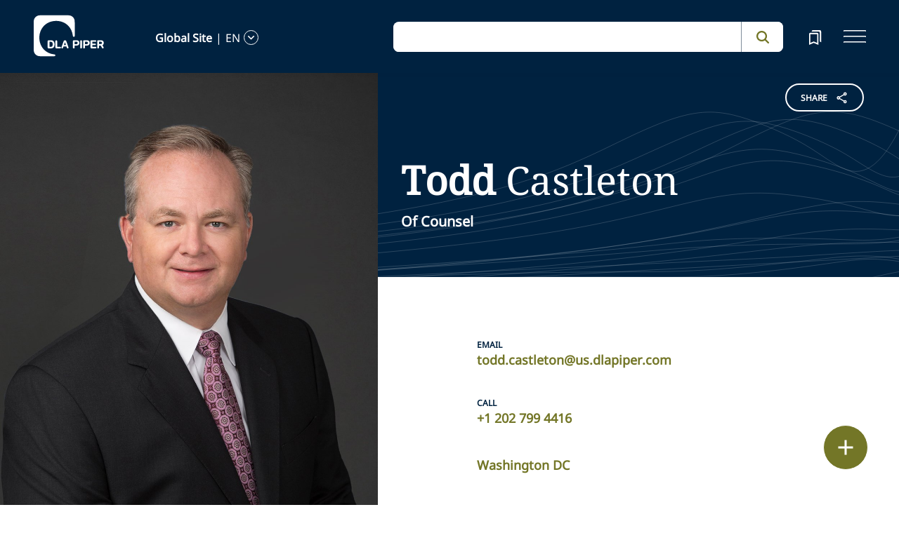

--- FILE ---
content_type: text/html; charset=utf-8
request_url: https://www.dlapiper.com/en/people/c/castleton-todd
body_size: 33083
content:
<!DOCTYPE html><html lang="en"><head><meta charSet="utf-8"/><title>Todd Castleton | DLA Piper</title><meta name="viewport" content="width=device-width"/><link rel="icon" href="/favicon.ico?v=1" type="image/x-icon"/><link rel="preload" href="/fonts/variable/NotoSans-VariableFont-subset.woff2" as="font" type="font/woff2" crossorigin="anonymous"/><link rel="preload" href="/fonts/variable/NotoSerif-VariableFont-subset.woff2" as="font" type="font/woff2" crossorigin="anonymous"/><script src="https://cdn.cookielaw.org/scripttemplates/otSDKStub.js" type="text/javascript" charSet="UTF-8" data-domain-script="835dd027-5a08-45aa-a5c2-6498acae046f" integrity="sha384-u+jReGGZKTFvE8MxH77Q4a+c5ne5oDALpRRng5aFdtdfb+Gx6FONdBzwRiq/ulwX" crossorigin="anonymous" async=""></script><meta name="google-site-verification" content="kQj5UXzG-A968SKxpvltNtC5Zg8Ri76hVRKhkOMDGqU"/><script id="gtm-head-script">
                (function(w,d,s,l,i){
                  w[l]=w[l]||[];
                  w[l].push({'gtm.start': new Date().getTime(), event:'gtm.js'});
                  var f=d.getElementsByTagName(s)[0],
                      j=d.createElement(s),
                      dl=l!='dataLayer' ? ('&l=' + l) : '';
                  j.async=true;
                  j.src='https://www.googletagmanager.com/gtm.js?id=' + i + dl;
                  f.parentNode.insertBefore(j,f);
                })(window,document,'script','dataLayer','GTM-TPBSPGN');
              </script><script id="schemaMarkup" async=""></script><script type="text/plain" class="optanon-category-4">document.getElementById(`peopleShareId`)?.classList?.remove(`disabled-cookies`); document.getElementById(`sharebtnId`)?.classList?.remove(`disabled-cookies`); document.getElementById(`officeShareId`)?.classList?.remove(`disabled-cookies`); document.getElementById(`heroShareId`)?.classList?.remove(`disabled-cookies`);</script><script type="text/plain" class="optanon-category-3">document.getElementById(`myIframe`)?.contentWindow.postMessage(`setToTrue`);</script><meta name="keywords" content=""/><meta name="twitter:image" content="/media/project/dlapiper-tenant/dlapiper/brand-images/dla-piper-og-image-default-logo.jpg?h=1302&amp;iar=0&amp;w=2500"/><meta name="twitter:card" content="summary"/><meta name="twitter:url" content=""/><meta name="twitter:title" content="Todd Castleton | DLA Piper"/><meta name="twitter:description" content=""/><script async="" src="/autopilot_sdk.js" integrity="sha384-m1g3VKfDa5Ko7HNCMp8RVQKDKuKAe1y7Bv17QOOHuL+bz8RTBJfqEZty5yJ5QJSW" crossorigin="anonymous"></script><meta name="robots" content="index,follow"/><meta property="og:title" content="Todd Castleton | DLA Piper"/><meta property="og:type" content="website"/><meta property="og:image" content="https://edge.sitecorecloud.io/dlapiperukl2c48-dlapiper7aff-prodb8eb-83a9/media/project/dlapiper-tenant/dlapiper/brand-images/dla-piper-og-image-default-logo.jpg?h=1302&amp;iar=0&amp;w=2500"/><meta property="og:site_name" content="DLA Piper"/><meta name="id" content="{3295AEA2-36AF-49B2-92A7-AF782E75E764}"/><meta name="people_language" content="en"/><meta name="people_name" content="Todd Castleton"/><meta name="people_first_name" content="Todd"/><meta name="people_last_name" content="Castleton"/><meta name="people_email" content="todd.castleton@us.dlapiper.com"/><meta name="people_phone" content="+1 202 799 4416"/><meta name="profile_image" content="https://edge.sitecorecloud.io/dlapiperukl2c48-dlapiper7aff-prodb8eb-83a9/media/project/dlapiper-tenant/dlapiper/bio-images/t/todd_castleton_personality_web_crop.jpg?h=506&amp;iar=0&amp;w=506"/><meta name="profile_image_alt" content="Todd Castleton"/><meta name="people_description" content="&lt;p&gt;Todd Castleton is Of Counsel in the Employee Benefits and Executive Compensation group at DLA Piper, LLC (US). Todd&#x27;s practice focuses on the design, administration, and legal compliance of tax-qualified retirement plans, including both defined benefit and defined contribution plans and related nonqualified deferred compensation arrangements. Todd partners with clients to find legal solutions to meet business objectives and to manage fiduciary obligations and reduce risk. He also regularly advises on benefits issues in mergers and acquisition and benefits litigation strategy. He has experience with all types of retirement plans, including individually designed plans, preapproved (prototype) plans, multiple employer plans, collectively bargained multiemployer plans, Professional Employer Organization (PEO) sponsored plans, and pooled employer plans.&lt;/p&gt;"/><meta name="professional_level" content="Of Counsel"/><meta name="professional_level_display" content="Of Counsel"/><meta name="related-capability" content="Employee Benefits and Executive Compensation,Corporate,Employment"/><meta name="related-countries" content="United States"/><meta name="related-offices" content="Washington DC"/><meta name="next-head-count" content="39"/><script>
                (function() {
                  if (typeof window === 'undefined') return;
                  
                  const originalLog = console.log;
                  const originalWarn = console.warn;
                  const originalError = console.error;
                  const originalInfo = console.info;
                  const originalDebug = console.debug;
                  const originalTable = console.table;
                  
                  const shouldFilter = (args) => {
                    try {
                      const message = args.map(arg => {
                        if (typeof arg === 'string') return arg;
                        if (typeof arg === 'object' && arg !== null) {
                          try {
                            return JSON.stringify(arg);
                          } catch (e) {
                            return String(arg);
                          }
                        }
                        return String(arg);
                      }).join(' ');
                      
                      return message.includes('Extracted itemId:') || 
                             message.includes('No capabilities found') ||
                             message.includes('Capabilities:') ||
                             message.includes('Extra attributes from the server') ||
                             message.includes('data-prefetch-handled') ||
                             message.includes('OneTrust Id') ||
                             message.includes('Piwik PRO Id') ||
                             message.includes('Piwik PRO OneTrust integration') ||
                             message.includes('Browser Events SDK is not initialized') ||
                             message.includes('(index)');
                    } catch (e) {
                      return false;
                    }
                  };
                  
                  console.log = function(...args) {
                    if (!shouldFilter(args)) {
                      originalLog.apply(console, args);
                    }
                  };
                  
                  console.warn = function(...args) {
                    if (!shouldFilter(args)) {
                      originalWarn.apply(console, args);
                    }
                  };
                  
                  console.error = function(...args) {
                    if (!shouldFilter(args)) {
                      originalError.apply(console, args);
                    }
                  };
                  
                  console.info = function(...args) {
                    if (!shouldFilter(args)) {
                      originalInfo.apply(console, args);
                    }
                  };
                  
                  console.debug = function(...args) {
                    if (!shouldFilter(args)) {
                      originalDebug.apply(console, args);
                    }
                  };
                  
                  console.table = function(...args) {
                    // Check if table data contains OneTrust/Piwik mapping
                    const shouldSuppress = args.some(arg => {
                      if (Array.isArray(arg)) {
                        return arg.some(item => 
                          item && typeof item === 'object' && 
                          ('OneTrust Id' in item || 'Piwik PRO Id' in item)
                        );
                      }
                      if (arg && typeof arg === 'object') {
                        return 'OneTrust Id' in arg || 'Piwik PRO Id' in arg;
                      }
                      return false;
                    });
                    if (!shouldSuppress && !shouldFilter(args)) {
                      originalTable.apply(console, args);
                    }
                  };
                })();
              </script><link rel="preload" href="https://www.dlapiper.com/_next/static/css/583822b5948dd391.css" as="style"/><link rel="stylesheet" href="https://www.dlapiper.com/_next/static/css/583822b5948dd391.css" data-n-g=""/><link rel="preload" href="https://www.dlapiper.com/_next/static/css/bb087ace6642efaa.css" as="style"/><link rel="stylesheet" href="https://www.dlapiper.com/_next/static/css/bb087ace6642efaa.css" data-n-g=""/><link rel="preload" href="https://www.dlapiper.com/_next/static/css/d58b124b30625b22.css" as="style"/><link rel="stylesheet" href="https://www.dlapiper.com/_next/static/css/d58b124b30625b22.css" data-n-g=""/><link rel="preload" href="https://www.dlapiper.com/_next/static/css/c70a252913e6a334.css" as="style"/><link rel="stylesheet" href="https://www.dlapiper.com/_next/static/css/c70a252913e6a334.css" data-n-p=""/><noscript data-n-css=""></noscript><script defer="" nomodule="" src="https://www.dlapiper.com/_next/static/chunks/polyfills-42372ed130431b0a.js"></script><script defer="" src="https://www.dlapiper.com/_next/static/chunks/7221.f2f3d79c6498e2c2.js"></script><script defer="" src="https://www.dlapiper.com/_next/static/chunks/4799.45a02d24e9e2e05b.js"></script><script src="https://www.dlapiper.com/_next/static/chunks/runtime-b47be798dc44ae95.js" defer=""></script><script src="https://www.dlapiper.com/_next/static/chunks/framework-f67df17f-a157df4dcde5f49b.js" defer=""></script><script src="https://www.dlapiper.com/_next/static/chunks/framework-27161c75-5f4d458d7990d8c2.js" defer=""></script><script src="https://www.dlapiper.com/_next/static/chunks/framework-f0c7af75-72e26d77495c6813.js" defer=""></script><script src="https://www.dlapiper.com/_next/static/chunks/framework-0fbe0e3f-d0e1712cd9ce15db.js" defer=""></script><script src="https://www.dlapiper.com/_next/static/chunks/framework-2898f16f-cae4c790f7e07be4.js" defer=""></script><script src="https://www.dlapiper.com/_next/static/chunks/framework-8cbd2506-9de7036a4d317388.js" defer=""></script><script src="https://www.dlapiper.com/_next/static/chunks/main-71bcdf6305488e36.js" defer=""></script><script src="https://www.dlapiper.com/_next/static/chunks/ui-f11ffcba5a52d95a.js" defer=""></script><script src="https://www.dlapiper.com/_next/static/chunks/3951-f5521f069e4c70d9.js" defer=""></script><script src="https://www.dlapiper.com/_next/static/chunks/661-2ba3a790d8a61ba9.js" defer=""></script><script src="https://www.dlapiper.com/_next/static/chunks/1234-2f0ad4e24e6c8a0e.js" defer=""></script><script src="https://www.dlapiper.com/_next/static/chunks/pages/_app-f3956634-c77c5c04e8a17252.js" defer=""></script><script src="https://www.dlapiper.com/_next/static/chunks/pages/_app-0a39d995-ee9dad539d0ec8b8.js" defer=""></script><script src="https://www.dlapiper.com/_next/static/chunks/sitecore-f9755e5de37abdcc.js" defer=""></script><script src="https://www.dlapiper.com/_next/static/chunks/c47f2fed-46db0e26f2c40bc2.js" defer=""></script><script src="https://www.dlapiper.com/_next/static/chunks/c16184b3-89853bdb6efbfae3.js" defer=""></script><script src="https://www.dlapiper.com/_next/static/chunks/9f4e7ca3-d751bb08134983ce.js" defer=""></script><script src="https://www.dlapiper.com/_next/static/chunks/vendors-aacc2dbb-f83e81fcd49b23c4.js" defer=""></script><script src="https://www.dlapiper.com/_next/static/chunks/vendors-00833fa6-50cdaec88290c594.js" defer=""></script><script src="https://www.dlapiper.com/_next/static/chunks/vendors-b49fab05-db44b1b359c8c4b5.js" defer=""></script><script src="https://www.dlapiper.com/_next/static/chunks/vendors-b2b52cf2-f0cfbb29dbbcbc8e.js" defer=""></script><script src="https://www.dlapiper.com/_next/static/chunks/vendors-ce0553a9-f5381f1234914114.js" defer=""></script><script src="https://www.dlapiper.com/_next/static/chunks/vendors-f945abb9-6d216c411c4e7cd1.js" defer=""></script><script src="https://www.dlapiper.com/_next/static/chunks/vendors-8cbd2506-52edae88bc3a715e.js" defer=""></script><script src="https://www.dlapiper.com/_next/static/chunks/vendors-05dbca37-ab652684d20d3466.js" defer=""></script><script src="https://www.dlapiper.com/_next/static/chunks/vendors-44d075c1-e152f26b246bc774.js" defer=""></script><script src="https://www.dlapiper.com/_next/static/chunks/vendors-6391b56b-77fd205089f9b23e.js" defer=""></script><script src="https://www.dlapiper.com/_next/static/chunks/vendors-78a34c87-c52e30537370c52a.js" defer=""></script><script src="https://www.dlapiper.com/_next/static/chunks/8300-1addb18de7a88b6a.js" defer=""></script><script src="https://www.dlapiper.com/_next/static/chunks/6085-7e5e667cc0fbc1ff.js" defer=""></script><script src="https://www.dlapiper.com/_next/static/chunks/4252-95f68a40ac3f72a8.js" defer=""></script><script src="https://www.dlapiper.com/_next/static/chunks/7971-59fb923d67f4cad0.js" defer=""></script><script src="https://www.dlapiper.com/_next/static/chunks/8692-e5dc112af0bfa00a.js" defer=""></script><script src="https://www.dlapiper.com/_next/static/chunks/3872-11063a3188afa891.js" defer=""></script><script src="https://www.dlapiper.com/_next/static/chunks/3692-ebf023a9a1fd75be.js" defer=""></script><script src="https://www.dlapiper.com/_next/static/chunks/4156-bb8694de6ebf31d4.js" defer=""></script><script src="https://www.dlapiper.com/_next/static/chunks/8765-20d98fec3b18d61b.js" defer=""></script><script src="https://www.dlapiper.com/_next/static/chunks/8195-a8aa87341c490cc1.js" defer=""></script><script src="https://www.dlapiper.com/_next/static/chunks/8420-f28a0cb6d1489112.js" defer=""></script><script src="https://www.dlapiper.com/_next/static/chunks/7198-63295257d269e016.js" defer=""></script><script src="https://www.dlapiper.com/_next/static/chunks/4130-9dd29d8db46ac880.js" defer=""></script><script src="https://www.dlapiper.com/_next/static/chunks/5594-cd8f9aad28c0cca0.js" defer=""></script><script src="https://www.dlapiper.com/_next/static/chunks/7760-577de6d4cbd53b99.js" defer=""></script><script src="https://www.dlapiper.com/_next/static/chunks/4261-44c88b445cf50bc1.js" defer=""></script><script src="https://www.dlapiper.com/_next/static/chunks/pages/%5B%5B...path%5D%5D-507560580aa74d79.js" defer=""></script><script src="https://www.dlapiper.com/_next/static/zP7LT3HpxdUzAM-SD7TN0/_buildManifest.js" defer=""></script><script src="https://www.dlapiper.com/_next/static/zP7LT3HpxdUzAM-SD7TN0/_ssgManifest.js" defer=""></script></head><body><script type="text/javascript" async="">(function(window, document, dataLayerName, id) {
window[dataLayerName]=window[dataLayerName]||[],window[dataLayerName].push({start:(new Date).getTime(),event:"stg.start"});var scripts=document.getElementsByTagName('script')[0],tags=document.createElement('script');
function stgCreateCookie(a,b,c){var d="";if(c){var e=new Date;e.setTime(e.getTime()+24*c*60*60*1e3),d="; expires="+e.toUTCString();f="; SameSite=Strict"}document.cookie=a+"="+b+d+f+"; path=/"}
var isStgDebug=(window.location.href.match("stg_debug")||document.cookie.match("stg_debug"))&&!window.location.href.match("stg_disable_debug");stgCreateCookie("stg_debug",isStgDebug?1:"",isStgDebug?14:-1);
var qP=[];dataLayerName!=="dataLayer"&&qP.push("data_layer_name="+dataLayerName),isStgDebug&&qP.push("stg_debug");var qPString=qP.length>0?("?"+qP.join("&")):"";
tags.async=!0,tags.src="https://dlapiper.containers.piwik.pro/"+id+".js"+qPString,scripts.parentNode.insertBefore(tags,scripts);
!function(a,n,i){a[n]=a[n]||{};for(var c=0;c<i.length;c++)!function(i){a[n][i]=a[n][i]||{},a[n][i].api=a[n][i].api||function(){var a=[].slice.call(arguments,0);"string"==typeof a[0]&&window[dataLayerName].push({event:n+"."+i+":"+a[0],parameters:[].slice.call(arguments,1)})}}(i[c])}(window,"ppms",["tm","cm"]);
})(window, document, 'dataLayer', '37507639-23e2-45bd-836f-680c45d2b27c');</script><div id="__next"><byoc-registration components="[]" datasources="[]"></byoc-registration><div class="prod-mode"><header><div id="header"><!--$--><!--$--><div class="header-component-wrapper"><div class="header-component"><div class="header-wrapper"><div class="logo" data-html2canvas-ignore="true"><a class="logo-img" aria-label="dla-piper"><span class="logo-symbol"></span><div id="dla-desktop-logo" class=""></div><div id="dla-mobile-logo" class=""></div></a></div><a href="#mainContainer" aria-label="Skip to main content" class="skip-nav">Skip to main content</a><div class="language-selector-desktop" data-html2canvas-ignore="true"><div class="country-and-language"><span class="country"></span><span class="country-language-seperator">|</span><span class="language"></span><span data-testid="languageArrowId" class="open-arrow-outline"><button aria-label="language-selector" class="open-arrow"></button></span></div></div><div class="search main-search" data-html2canvas-ignore="true"><div class=""><div data-enable-omnibox="true" class="header-search-btn"></div></div></div><button tabindex="0" data-html2canvas-ignore="true" id="bookmarkId" class="bookmark" aria-label="bookmark"><span class="bookmark-icon" role="presentation"></span></button><button tabindex="0" class="menutoggle" aria-label="navigation-menu" data-html2canvas-ignore="true"><span class="hamburger-icon"><span></span><span></span><span></span></span><span class="nav-close close-button"><a aria-label="close icon"></a></span></button></div><div class="navigation-menus"><nav class="nav-list" role="navigation"><ul class="nav-links"><li data-testid="mainheaderid"><a tabindex="-1" class="nav-links-anchor internal" target="" href="/en/people">People</a></li><li data-testid="mainheaderid"><a tabindex="-1" class="nav-links-anchor internal" target="" href="/en/capabilities">Capabilities</a></li><li data-testid="mainheaderid"><a tabindex="-1" class="nav-links-anchor internal" target="" href="/en/about-us">About us</a></li><li data-testid="mainheaderid"><a tabindex="-1" class="nav-links-anchor internal" target="" href="/en/insights/featured-insights">Insights</a></li><li data-testid="mainheaderid"><a tabindex="-1" class="nav-links-anchor internal" target="" href="/en/careers">Careers</a></li><li><ul class="nav-links-hr"><li data-testid="subheaderid"><a tabindex="-1" class="nav-sub-links-anchor internal" target="" title="Locations" href="/en/locations">Locations</a></li><li data-testid="subheaderid"><a tabindex="-1" class="nav-sub-links-anchor internal" target="" title="News" href="/en/news">News</a></li><li data-testid="subheaderid"><a tabindex="-1" class="nav-sub-links-anchor internal" target="" title="Events" href="/en/events">Events</a></li><li data-testid="subheaderid"><a tabindex="-1" class="nav-sub-links-anchor internal" title="Blogs" href="/en/insights/blogs">Blogs</a></li><li data-testid="subheaderid"><a tabindex="-1" class="nav-sub-links-anchor internal" target="" title="Alumni" href="/en/alumni">Alumni</a></li></ul></li><li class="language-selector-mobile"><div class="country-and-language"><span class="country"></span><span class="country-language-seperator">|</span><span class="language"></span><span data-testid="mobArrowId" class="open-arrow-outline"><button class="open-arrow" aria-label="languge-selector"></button></span></div></li></ul></nav></div><div class="bookmark-menu-container" data-html2canvas-ignore="true"><!--$--><div class="bookmark-menu-wrapper"><div class="empty-bookmark"><p>Add a bookmark to get started</p><div class="button-cta"><a prefetch-data="prefetch-data" href="/en/bookmarks">Bookmarks info</a></div></div></div><!--/$--></div><div class="language-selector-container" data-html2canvas-ignore="true"><!--$--><div></div><!--/$--></div></div></div><!--/$--><!--$--><!--/$--><!--/$--><!--$--><!--/$--></div></header><main class="container-fluid" id="content"><div style="display:none" class="campaignName"></div><div style="display:none" class="relatedCountries">United States</div><!--$--><div class="people-profile-main-div"><div id="profileSection"><div class="people-profile-component"><div class="d-flex mainDiv"><div class="people-profile-wrapper scrollMotionElem"><div class="section-wrap"><div id="peopleShareId" class="share-btn-wrapper disabled-cookies"><div class="share-button">
<span class="button-txt">share</span>
<div class="share-icon">&nbsp;</div>
</div>
<div class="share-links">
<a class="sharethis_button_linkedin">
<span class="link-text st-custom-button" data-network="linkedin">LinkedIn</span>
</a>
<a class="sharethis_button_facebook">
<span class="st-custom-button link-text" data-network="facebook">Facebook</span>
</a>
<a class="sharethis_button_twitter">
<span class="st-custom-button link-text" data-network="twitter">Twitter</span>
</a>
<a class="sharethis_button_email">
<span class="link-text st-custom-button" data-network="email">Email</span>
</a>
<a class="sharethis_button_whatsapp">
<span class="st-custom-button link-text" data-network="whatsapp">Whatsapp</span>
</a>
<a class="sharethis_button_line">
<span class="st-custom-button link-text" data-network="line">Line</span>
</a>
<a class="sharethis_button_wechat">
<span class="link-text st-custom-button" data-network="wechat">WeChat</span>
</a>
<a class="sharethis_button_xing">
<span class="link-text st-custom-button" data-network="xing">Xing</span>
</a>
</div></div><div class="left-section"><img alt="Todd Castleton" width="1050" height="1454" sizes="(min-width: 1000px) 42vw, 100vw" src="https://edge.sitecorecloud.io/dlapiperukl2c48-dlapiper7aff-prodb8eb-83a9/media/project/dlapiper-tenant/dlapiper/bio-images/t/todd_castleton_personality_web_large.jpg?h=1454&amp;iar=0&amp;w=1050"/></div><div class="right-section"><div class="name-quote-wrapper"><div class="name-details-section"><div class="name-details"><h1 class="name"> <span>Todd</span> <!-- --> <!-- -->Castleton<!-- --> </h1><span class="gender"></span><span class="role">Of Counsel</span><span class="designation"></span></div></div></div><div class="email-and-phone"><div class="email-section"><span class="email-label"> <!-- -->Email</span><span class="email"><a href="mailto:todd.castleton@us.dlapiper.com">todd.castleton@us.dlapiper.com</a></span></div><div class="phone-section"><span class="phone-label">Call</span><span class="phone"><a href="tel:+1 202 799 4416">+1 202 799 4416</a></span></div></div><div class="people-info-section"><a prefetch-data="prefetch-data" class="region" href="/en/locations/washington-dc">Washington DC</a><span class="position"></span></div><div class="people-profile"><div class="people-about-section"><span class="label">About</span><span class="about-para"><div class="component "><div class="about_para_Section" id=":R1363qp6:" data-testid="mainDiv"><div class="lessCopy hidePrint" data-testid="lesscopytext"></div><div class="moreCopy hidePrint" data-testid="morecopytext" style="display:none"></div><button class="read-more read-more-link hidePrint"><span class="read-more-align more" data-testid="readmoretest">Read More</span><span class="read-more-align less" style="display:none" data-testid="readlesstest">Read Less</span><svg xmlns="http://www.w3.org/2000/svg" class="rotate" width="32" height="32" viewBox="0 0 32 32" data-testid="arrowicon" id="arrowIcon"><g id="Up_Carat" data-name="Up Carat" transform="translate(32 32) rotate(180)"><path id="Path_3588" data-name="Path 3588" d="M0,0H32V32H0Z" fill="none"></path><path id="Path_3589" data-name="Path 3589" d="M8.233,0,0,8l1.935,1.88,6.3-6.105,6.3,6.105L16.466,8Z" transform="translate(7.767 10.668)" fill="#737627"></path></g></svg></button><div class="showPrint hide"><p>Todd Castleton is Of Counsel in the Employee Benefits and Executive Compensation group at DLA Piper, LLC (US). Todd's practice focuses on the design, administration, and legal compliance of tax-qualified retirement plans, including both defined benefit and defined contribution plans and related nonqualified deferred compensation arrangements. Todd partners with clients to find legal solutions to meet business objectives and to manage fiduciary obligations and reduce risk. He also regularly advises on benefits issues in mergers and acquisition and benefits litigation strategy. He has experience with all types of retirement plans, including individually designed plans, preapproved (prototype) plans, multiple employer plans, collectively bargained multiemployer plans, Professional Employer Organization (PEO) sponsored plans, and pooled employer plans.</p></div></div></div></span></div><div class="area-focus-section"><span class="label">Areas of Focus</span><a href="/en/capabilities/practice-area/employment/employee-benefits-and-executive-compensation" class="focus-area">Employee Benefits and Executive Compensation</a><a href="/en/capabilities/practice-area/corporate" class="focus-area">Corporate</a><a href="/en/capabilities/practice-area/employment" class="focus-area">Employment</a></div><!--$--><div class="bar-admission-section"><span class="label">Bar admissions</span><span class="area">District of Columbia</span><span class="area">New York</span><span class="area">Virginia</span></div><!--/$--></div><div class="nick-name" style="display:none"></div><div class="maiden-name" style="display:none"></div></div></div></div></div></div></div></div><!--/$--><!--$--><!--/$--><!--$--><div class="row margin-left-right-0 freetext-readmore" id=""><div class="col-lg-2"></div><div class="col-lg-8 freetext-component"><p class="FreeText-title">EXPERIENCE</p><div class="freeText-description"><div class="component "><div class="freeText__Desc" id=":R2k7qp6:" data-testid="mainDiv"><div class="lessCopy hidePrint" data-testid="lesscopytext"></div><div class="moreCopy hidePrint" data-testid="morecopytext" style="display:none"></div><button class="read-more read-more-link hidePrint"><span class="read-more-align more" data-testid="readmoretest">Read More</span><span class="read-more-align less" style="display:none" data-testid="readlesstest">Read Less</span><svg xmlns="http://www.w3.org/2000/svg" class="rotate" width="32" height="32" viewBox="0 0 32 32" data-testid="arrowicon" id="arrowIcon"><g id="Up_Carat" data-name="Up Carat" transform="translate(32 32) rotate(180)"><path id="Path_3588" data-name="Path 3588" d="M0,0H32V32H0Z" fill="none"></path><path id="Path_3589" data-name="Path 3589" d="M8.233,0,0,8l1.935,1.88,6.3-6.105,6.3,6.105L16.466,8Z" transform="translate(7.767 10.668)" fill="#737627"></path></g></svg></button><div class="showPrint hide"><h5>Restructured Retirement Benefits for Big Four Accounting Firm</h5>
<ul>
    <li>Advised a Big Four accounting firm concerning the restructuring of their entire retirement benefits program, including converting the accrual formula in its defined benefit plans from final average pay to cash balance, revising the defined contribution benefit for newly hired employees, creating a spin-off plan to house benefits for inactive employees, and coordinating the qualified benefits with supplemental nonqualified programs.&nbsp;Provided seven amended and restated coordinated plan documents and updated their accompanying summary plan descriptions</li>
</ul>
<h5>Qualified Retirement Plan Compliance and Administration</h5>
<ul>
    <li>Regularly advises plan sponsors and plan fiduciaries concerning day-to-day administration of their qualified retirement plans and maintaining their tax-qualified status, including making plan corrections, designing and adopting plan amendments, implementing myriad recent legislative changes and Department of Labor and Internal Revenue Service implementing guidance, deciding participant benefit claims, managing controlled group issues and nondiscrimination testing and compliance, government reporting obligations, and participant communication strategies</li>
</ul>
<h5>Governmental Plan Audits and Correction Programs</h5>
<ul>
    <li>Represents companies facing governmental agency audits of or making corrections to the administration of their qualified retirement plans by the US Department of Labor and Internal Revenue Service and negotiated resolution of those audits and related compliance statements</li>
</ul>
<h5>Fiduciary Governance</h5>
<ul>
    <li>Advises plan sponsors and plan fiduciaries concerning establishing best practices fiduciary governance structures and processes and advises fiduciary committees regarding their Employee Retirement Income Security Act (ERISA) fiduciary obligations</li>
</ul>
<h5>Employee Benefits in Mergers and Acquisitions</h5>
<ul>
    <li>Provides advice and practical strategies in scores of mergers and acquisition transactions concerning employee benefits issues, including initial due diligence, negotiation of deal terms, controlled group issues, and implementation, administration, correction, consolidation, termination, and liquidation of benefit programs following the transactions' close</li>
</ul>
<h5>Fiduciary Litigation</h5>
<ul>
    <li>Advises plan sponsors and fiduciaries concerning both pre-litigation and post-complaint strategies to minimize fiduciary liability related to participant benefit claims, investment and administrative fees paid by qualified retirement plans, use of forfeitures, as well as employer stock held for investment in those plans</li>
</ul>
<h5>Plan Services Providers</h5>
<ul>
    <li>Regularly negotiates contract terms with retirement plan service providers and investment managers to provide services to employee benefit plans and has experience advising providers to employee benefit plans concerning those services</li>
</ul>
<h5>Pension Derisking and Litigation</h5>
<ul>
    <li>Advises plan sponsors of multi-million dollar and billion dollar defined benefit plans in transferring qualified retirement plan benefit obligations to insurance providers and provides advice related to ongoing pension derisking litigation</li>
</ul>
<h5>Bankruptcy Claim on Behalf of Airline&rsquo;s Pension Plan</h5>
<ul>
    <li>Provided advice and filed bankruptcy claim on behalf of fiduciary committee of major airline's pension plan seeking payment of pension contributions</li>
</ul>
<div>&nbsp;</div></div></div></div></div></div><div class="col-lg-2"></div></div><!--/$--><!--$--><!--/$--><!--$--><div class="withoutreadmore-element" data-testid="withoutreadmore-element" id=""><div class="row margin-left-right-0"><div class="col-lg-2"></div><div class="col-lg-8 freetext-component"><p class="FreeText-title">Awards</p><div class="freeText-description"><div class="lessCopy"><p><em>Chambers USA</em></p>
<ul>
    <li><em></em>Band 4, District of Columbia Employee Benefits &amp; Executive Compensation, (2022 &ndash; 2024)</li>
</ul>
<p><em>The Legal 500 United States</em></p>
<ul>
    <li>Recommended,&nbsp;<span>Employee Benefits &amp; Executive Compensation and Retirement Plans: Design, (2024)</span></li>
</ul>
<h5><span>Additional Recognitions</span></h5>
<ul>
    <li><span>Named, The Best Lawyers in America for Employee Benefits (ERISA) Law, <em>Best Lawyers</em>, (2025&nbsp;&ndash; 2026)</span></li>
</ul></div></div></div><div class="col-lg-2"></div></div></div><!--/$--><!--$--><!--/$--><!--$--><div class="row g-0 education-component-wrapper  "><div class="col-lg-2"></div><div class="col-lg-8 education-component"><div class="education-heading">Education</div><ul class="education-list"><!--$--><div><li><div class="education-subtitle">LL.M., Certificate in Employee Benefits Law, Georgetown University Law Center</div></li></div><!--/$--><!--$--><div><li><div class="education-subtitle"><p>J.D., George Mason University School of Law <br />
Board of Editors,&nbsp;<em>George Mason Law Review</em> <br />
Dean's Scholar</p></div></li></div><!--/$--><!--$--><div><li><div class="education-subtitle">Honors B.S., Philosophy, University of Utah</div></li></div><!--/$--></ul></div><div class="col-lg-2"></div></div><!--/$--><!--$--><!--/$--><!--$--><!--/$--><!--$--><!--/$--><!--$--><!--/$--><!--$--><!--/$--><!--$--><!--/$--><!--$--><!--/$--><!--$--><!--/$--><!--$--><div class="withoutreadmore-element" data-testid="withoutreadmore-element" id=""><div class="row margin-left-right-0"><div class="col-lg-2"></div><div class="col-lg-8 freetext-component"><p class="FreeText-title">Memberships And Affiliations</p><div class="freeText-description"><div class="lessCopy"><ul>
    <li>American Benefits Council, Policy Board of Directors Representative</li>
    <li>American Bar Association, Taxation Section</li>
    <li>TE/GE Council, Mid-Atlantic Pension Liaison Group</li>
</ul></div></div></div><div class="col-lg-2"></div></div></div><!--/$--><!--$--><div class="tertiary-content-component background-white" id=""><div class="tertiary-content-wrapper"><div class="content-container"><h2 class="heading">My latest insights</h2><div class="content-section"><div class="row content-box"><div class="col-lg-4"><a class="card" prefetch-data="prefetch-data" href="/en/insights/publications/2025/11/irs-announces-2026-retirement-and-benefit-plan-limits-ssa-announces-cola-adjustment"><span class="category">Publication</span><div class="img-wrap"><div class="image-wrapper"><img alt="Architecture_reflection" loading="lazy" decoding="async" data-nimg="fill" class="card-img" style="position:absolute;height:100%;width:100%;left:0;top:0;right:0;bottom:0;color:transparent" src="https://edge.sitecorecloud.io/dlapiperukl2c48-dlapiper7aff-prodb8eb-83a9/media/project/dlapiper-tenant/dlapiper/editorialdefaultimages/architecture_reflection.jpeg?h=925&amp;iar=0&amp;w=2560"/></div></div><div class="card-content"><p class="description" role="heading" data-testid="bigFeatureDescription">IRS announces 2026 retirement and benefit plan limits, SSA announces COLA adjustment</p><p class="date">14 November 2025<!-- --> <span>.</span>21 minute read</p></div></a></div><div class="col-lg-4"><a class="card" prefetch-data="prefetch-data" href="/en/insights/publications/trending-in-transactions/2025/trending-in-transactions-q3-2025"><span class="category">Publication</span><div class="img-wrap"><div class="image-wrapper"><img alt="abstract building" loading="lazy" decoding="async" data-nimg="fill" class="card-img" style="position:absolute;height:100%;width:100%;left:0;top:0;right:0;bottom:0;color:transparent" src="https://edge.sitecorecloud.io/dlapiperukl2c48-dlapiper7aff-prodb8eb-83a9/media/project/dlapiper-tenant/dlapiper/editorialdefaultimages/abstract_building_p_0103cropped.jpg?h=975&amp;iar=0&amp;w=2560"/></div></div><div class="card-content"><p class="description" role="heading" data-testid="bigFeatureDescription">Trending in Transactions - Q3 2025</p><p class="date">30 September 2025<!-- --> <span>.</span>4 minute read</p></div></a></div><div class="col-lg-4"><a class="card" prefetch-data="prefetch-data" href="/en/insights/publications/2025/09/qualified-retirement-plans-agenda-updated-sept-2025"><span class="category">Publication</span><div class="img-wrap"><div class="image-wrapper"><img alt="Abstract yellow strings" loading="lazy" decoding="async" data-nimg="fill" class="card-img" style="position:absolute;height:100%;width:100%;left:0;top:0;right:0;bottom:0;color:transparent" src="https://edge.sitecorecloud.io/dlapiperukl2c48-dlapiper7aff-prodb8eb-83a9/media/project/dlapiper-tenant/dlapiper/editorialdefaultimages/abstract-yellow-strings.jpg?h=975&amp;iar=0&amp;w=2560"/></div></div><div class="card-content"><p class="description" role="heading" data-testid="bigFeatureDescription">Qualified retirement plans agenda</p><p class="date">29 September 2025<!-- --> <span>.</span>1 minute read</p></div></a></div></div></div></div><a data-testid="view-all-Id" href="/en/viewmorelandingpage?t=All&amp;f:RelatedProfessionalID=[Castleton%20Todd]" target="" class="view-all">View All<span aria-label="arrowicon" class="rightarrowicon"></span></a></div></div><!--/$--><!--$--><div class="component "></div><!--/$--><!--$--><div class="floating-button-component hidePrint" data-html2canvas-ignore="true"><div class="floating-button-wrapper"><button class="floating-button" aria-label="floating button"><span class="floating-button-icon" role="presentation"></span></button><div class="contact-list-box"><div class="contact-list"><a href="mailto:undefined" class="email item" tabindex="-1">Email</a><a href="tel:undefined" class="call item" tabindex="-1">Call</a><a href="#" class="vcard item" tabindex="-1">vCard</a><button class="bookmark item" tabindex="-1">Bookmark</button><a href="#" class="linkedin item" tabindex="-1">LinkedIn</a><a href="#" role="button" class="print item" tabindex="-1">Print</a></div></div></div></div><!--/$--><!--$--><div class="component "><div class="rich-text-heading-component connect-heading"><div class="rich-text-container"><h2 class="rich-text-header">Connect</h2><div class="border-bottom-perspective"></div></div></div><div class="profile-contact-component"><div class="row margin-left-right-0"><div class="col-lg-8 px-0"><div class="row margin-left-right-0"><div class="col-lg-6 plr-0 pd-16"><div class="email-block"><h4 class="email-title">Email</h4><div class="email-animate"><a href="mailto:todd.castleton@us.dlapiper.com" target="mailto:todd.castleton@us.dlapiper.com">Send Email</a><a href="mailto:todd.castleton@us.dlapiper.com" target="mailto:todd.castleton@us.dlapiper.com"><div class="rightarrowicon"></div></a></div><div class="email-id"><a href="mailto:todd.castleton@us.dlapiper.com" target="mailto:todd.castleton@us.dlapiper.com">todd.castleton@us.dlapiper.com</a></div></div></div><div class="col-lg-6 phone-block"><h4 class="phone-title">Phone</h4><div class="phone-details"><a class="phone-number" href="tel:+1 202 799 4416">+1 202 799 4416</a><div class="phone-location">(<!-- -->Work<!-- -->, <!-- -->Washington, DC<!-- -->)</div></div></div></div></div><div class="col-lg-4 location-block"></div></div></div></div><!--/$--></main><footer><div id="footer"><!--$--><!--$--><div class="component  "><div data-html2canvas-ignore="true"><div class="footer-container" data-html2canvas-ignore="true"><div class="footer-wrapper"><div class="footer-columns"><div class="row"><div class="col-lg-4 links-section"><ul class="big-links"><li data-testid="mainfooterid"><a target="" class="internal" prefetch-data="prefetch-data" href="/en/people">People</a></li><li data-testid="mainfooterid"><a class="internal" prefetch-data="prefetch-data" href="/en/capabilities">Capabilities</a></li><li data-testid="mainfooterid"><a target="" class="internal" prefetch-data="prefetch-data" href="/en/about-us">About us</a></li><li data-testid="mainfooterid"><a target="_blank" class="internal" prefetch-data="prefetch-data" href="/en/insights">Insights</a></li><li data-testid="mainfooterid"><a target="" class="internal" prefetch-data="prefetch-data" href="/en/careers">Careers</a></li></ul><ul class="small-links"><li data-testid="subfooterid"><a class="internal" target="" prefetch-data="prefetch-data" href="/en/locations">Locations</a></li><li data-testid="subfooterid"><a class="internal" target="" prefetch-data="prefetch-data" href="/en/news">News</a></li><li data-testid="subfooterid"><a class="internal" target="" prefetch-data="prefetch-data" href="/en/events">Events</a></li><li data-testid="subfooterid"><a class="internal" target="" prefetch-data="prefetch-data" href="/en/alumni">Alumni</a></li></ul></div><div class="col-lg-4 social-icons-section"><div class="icons-wrap"><div class="icons-inner-wrap"><div class="icon-row1"><a data-testid="socialfooterid" aria-label="linkedin" target="" class="linkedin" prefetch-data="prefetch-data" href="https://www.linkedin.com/company/dla-piper/"></a><a data-testid="socialfooterid" aria-label="twitter" target="" class="twitter" prefetch-data="prefetch-data" href="https://twitter.com/DLA_Piper"></a><a data-testid="socialfooterid" aria-label="instagram" target="" class="instagram" prefetch-data="prefetch-data" href="https://www.instagram.com/dlapiper/?hl=en"></a></div><div class="icon-row2"><a data-testid="secondsocialfooterid" aria-label="facebook" target="" class="facebook" prefetch-data="prefetch-data" href="https://en-gb.facebook.com/dlapiperglobal/"></a><a data-testid="secondsocialfooterid" aria-label="youtube" target="" class="youtube" prefetch-data="prefetch-data" href="https://www.youtube.com/c/dlapiper/videos"></a></div></div></div></div><div class="col-lg-4 about-us-section"><ul class="about-us-links"><li data-testid="actionlinksid"><a class="internal" target="" prefetch-data="prefetch-data" href="/en/locations">Find an office</a></li><li data-testid="actionlinksid"><a class="internal" prefetch-data="prefetch-data" href="/en/subscribe">Subscribe</a></li><li data-testid="actionlinksid"><a class="internal" target="" prefetch-data="prefetch-data" href="/en/contact-us">Contact us</a></li></ul></div></div></div><div class="be-ix-link-block"></div><div class="footer-links"><a title="internal" data-text="Legal notices" data-testid="utilitylinksid" class="internal" prefetch-data="prefetch-data" href="/en/legal-notices/global-legal-notices">Legal notices</a><a title="internal" data-text="Privacy policy" data-testid="utilitylinksid" class="internal" prefetch-data="prefetch-data" href="/en/legal-notices/additional/privacy-policy">Privacy policy</a><a title="internal" data-text="Cookie policy" data-testid="utilitylinksid" class="internal" prefetch-data="prefetch-data" href="/en/legal-notices/additional/cookie-policy">Cookie policy</a><a title="internal" data-text="Modern slavery" data-testid="utilitylinksid" class="internal" prefetch-data="prefetch-data" href="/en/legal-notices/additional/modern-slavery">Modern slavery</a><a title="internal" data-text="Fraud Alert" data-testid="utilitylinksid" class="internal" target="" prefetch-data="prefetch-data" href="/en/legal-notices/additional/fraud-alert">Fraud Alert</a><a title="external" data-text="Sitemap" data-testid="utilitylinksid" class="external" target="" prefetch-data="prefetch-data" href="https://www.dlapiper.com/sitemap.xml">Sitemap</a></div><div class="copyright"><p class="legal-notice editabletest" data-testid="legal-noticeid">DLA Piper is a global law firm operating through various separate and distinct legal entities. For further information about these entities and DLA Piper's structure, please refer to the <a href="/en/legal-notices/global-legal-notices">Legal Notices</a>&nbsp;page of this website. All rights reserved. Attorney advertising.</p></div><div class="copyright"><p data-testid="copyrightid" class="copyright-txt">© 2026 DLA Piper</p></div></div></div></div><!--$--><div class="email-disclaimer-component"><div class="row b"><div class="modal fade1 imagemodal emailpopup" id="emailModalToggle" tabindex="-1" style="display:none"><div class="modal-dialog email-modal modal-dialog-centered"><div class="modal-content modal-email-border"><div class="modal-title">Email Disclaimer</div><div class="modal-body modal-email-padding"><div class="modalemaildiv"><div class="col-lg-12"><p class="email-modal-title">Unsolicited e-mails and information sent to DLA Piper or the independent DLA Piper Relationship firms will not be considered confidential, may be disclosed to others, may not receive a response, and do not create a lawyer-client relationship with DLA Piper or any of the DLA Piper Relationship firms. Please do not include any confidential information in this message. Also, please note that our lawyers do not seek to practice law in any jurisdiction in which they are not properly permitted to do so.</p></div><div class="row text-center emailbtn-direction"><div class="col-lg-12 text-center pdlr-0 padding-all-mobile-0"><a tabindex="0" class="btn btn-primary emailbtn-delete acceptbtn">Accept</a><a tabindex="0" class="btn btn-primary emailbtn-cancel" data-bs-dismiss="modal">Cancel</a></div></div></div></div></div></div></div></div></div><!--/$--><div class="image-icon-hover-load" hidden="">email-disclaimer-block</div></div><!--/$--><!--/$--></div></footer></div><!--$--><!--/$--><!--$--><!--/$--></div><script id="__NEXT_DATA__" type="application/json">{"props":{"pageProps":{"site":{"name":"dlapiper","language":"en","hostName":"*"},"locale":"en","layoutData":{"sitecore":{"context":{"pageEditing":false,"site":{"name":"dlapiper"},"pageState":"normal","editMode":"chromes","language":"en","itemPath":"/people/c/castleton-todd","variantId":"_default"},"route":{"name":"Castleton Todd","displayName":"Castleton, Todd","fields":{"PeopleRelatedCapabilities":[],"PeopleRelatedOffices":[],"ProfileImage":{"value":{"src":"https://edge.sitecorecloud.io/dlapiperukl2c48-dlapiper7aff-prodb8eb-83a9/media/project/dlapiper-tenant/dlapiper/bio-images/t/todd_castleton_personality_web_large.jpg?h=1454\u0026iar=0\u0026w=1050","alt":"Todd Castleton","width":"1050","height":"1454"}},"ThumbnailProfileImage":{"value":{"src":"https://edge.sitecorecloud.io/dlapiperukl2c48-dlapiper7aff-prodb8eb-83a9/media/project/dlapiper-tenant/dlapiper/bio-images/t/todd_castleton_personality_web_crop.jpg?h=506\u0026iar=0\u0026w=506","alt":"Todd Castleton","width":"506","height":"506"}},"Attribution":{"value":""},"Quote":{"value":""},"FirstName":{"value":"Todd"},"PreferredPersonalPronoun":{"value":""},"Prefix":{"value":""},"Pronunciation":{"value":""},"Suffix":{"value":""},"Email":{"value":"todd.castleton@us.dlapiper.com"},"EmailEyebrow":{"value":"Email"},"LastName":{"value":"Castleton"},"MiddleName":{"value":""},"Phone":{"value":"+1 202 799 4416"},"PhoneEyebrow":{"value":"Call"},"ExternalUrl":{"value":{"href":""}},"HideComponentFromDisplay":{"value":false},"LanguageEyebrow":{"value":"Languages"},"LanguagesKnown":[],"FocusHeading":{"value":"Areas of Focus"},"BarAdmission":[],"BarAdmissionHeading":{"value":"Bar Admisssions"},"CourtHeading":{"value":"Courts"},"Courts":[],"About":{"value":"\u003cp\u003eTodd Castleton is Of Counsel in the Employee Benefits and Executive Compensation group at DLA Piper, LLC (US). Todd's practice focuses on the design, administration, and legal compliance of tax-qualified retirement plans, including both defined benefit and defined contribution plans and related nonqualified deferred compensation arrangements. Todd partners with clients to find legal solutions to meet business objectives and to manage fiduciary obligations and reduce risk. He also regularly advises on benefits issues in mergers and acquisition and benefits litigation strategy. He has experience with all types of retirement plans, including individually designed plans, preapproved (prototype) plans, multiple employer plans, collectively bargained multiemployer plans, Professional Employer Organization (PEO) sponsored plans, and pooled employer plans.\u003c/p\u003e"},"AboutHeading":{"value":"About"},"ReadLessText":{"value":"Read Less"},"ReadMoreText":{"value":"Read More"},"FunctionalTitle":{"value":""},"LicenseToPracticeInLocation":{"value":""},"AdditionalFunctionalTitle":{"value":""},"ProfessionalLevel":{"id":"ffcb7f5c-8568-45db-9540-930dbd41394c","url":"https://localhost/en/global/professional-levels/of-counsel","name":"Of Counsel","displayName":"Of Counsel","fields":{"BDSLegacyID":{"value":"8092cbbb-f15e-4951-907a-71e1d1ae9857"},"Name":{"value":"Of Counsel"},"DoNotDisplaySearchFilter":{"value":false},"FeminineName":{"value":"Of Counsel"}}},"Index":{"value":"Indexing validation"},"ItemID":{"value":"{3295AEA2-36AF-49B2-92A7-AF782E75E764}"},"ProfessionalQualifications":[],"QualificationHeading":{"value":"Professional Qualifications"},"ExtensionDoNotUnpublish":{"value":false},"ExtensionDoNotUpdateAttyName":{"value":false},"ExtensionDoNotUpdateOffices":{"value":false},"InvertNameOrder":{"value":false},"OtherPhoneOverrideLabel":{"value":""},"UseCourtCustomSort":{"value":false},"CustomRedirect":{"value":""},"RelatedRegion":[],"RelatedSites":[],"ExtensionceSitecoreAdditionalInformation":{"value":""},"ExtensionceSitecoreCredentialsHeaderLabel":{"value":""},"AdditionalPhone":{"value":""},"EmployeeID":{"value":"43974"},"ExtensionceSitecoreGender":{"id":"974c872d-3c5a-4e77-9f13-3b785cc567fa","url":"https://localhost/en/global/custom-lists/sitecore-gender/male","name":"Male","displayName":"Male","fields":{"Key":{"value":""},"Name":{"value":"Male"}}},"MaidenName":{"value":""},"NameDisplayOverride":{"value":""},"NickName":{"value":""},"Page Design":{"id":"013c8c81-a316-4f3d-9341-3622b086737f","url":"/en/presentation/page-designs/dlapiper-page-design","name":"Dlapiper page design","displayName":"Dlapiper page design","fields":{"PartialDesigns":[{"id":"50cd0a3a-8639-43a7-afc0-56e2d9a992d9","url":"https://scpreview.dlapiper.com/en/presentation/partial-designs/header","name":"Header","displayName":"Header","fields":{"Signature":{"value":"header"},"Base Partial Design":null}},{"id":"db8c427c-159a-49fc-a649-560f0c5f80fa","url":"https://scpreview.dlapiper.com/en/presentation/partial-designs/footer","name":"Footer","displayName":"Footer","fields":{"Signature":{"value":"footer"},"Base Partial Design":null}}]}},"HideShareicons":{"value":false},"PreferedShareTemplate":{"id":"e162d2bc-abda-479f-830a-c94e2cbfac24","url":"/en/data/share-snippet/share-snippet-global","name":"Share Snippet Global","displayName":"Share Snippet Global","fields":{"ShareHTML":{"value":"\u003cdiv class=\"share-button\"\u003e\n\u003cspan class=\"button-txt\"\u003eshare\u003c/span\u003e\n\u003cdiv class=\"share-icon\"\u003e\u0026nbsp;\u003c/div\u003e\n\u003c/div\u003e\n\u003cdiv class=\"share-links\"\u003e\n\u003ca class=\"sharethis_button_linkedin\"\u003e\n\u003cspan class=\"link-text st-custom-button\" data-network=\"linkedin\"\u003eLinkedIn\u003c/span\u003e\n\u003c/a\u003e\n\u003ca class=\"sharethis_button_facebook\"\u003e\n\u003cspan class=\"st-custom-button link-text\" data-network=\"facebook\"\u003eFacebook\u003c/span\u003e\n\u003c/a\u003e\n\u003ca class=\"sharethis_button_twitter\"\u003e\n\u003cspan class=\"st-custom-button link-text\" data-network=\"twitter\"\u003eTwitter\u003c/span\u003e\n\u003c/a\u003e\n\u003ca class=\"sharethis_button_email\"\u003e\n\u003cspan class=\"link-text st-custom-button\" data-network=\"email\"\u003eEmail\u003c/span\u003e\n\u003c/a\u003e\n\u003ca class=\"sharethis_button_whatsapp\"\u003e\n\u003cspan class=\"st-custom-button link-text\" data-network=\"whatsapp\"\u003eWhatsapp\u003c/span\u003e\n\u003c/a\u003e\n\u003ca class=\"sharethis_button_line\"\u003e\n\u003cspan class=\"st-custom-button link-text\" data-network=\"line\"\u003eLine\u003c/span\u003e\n\u003c/a\u003e\n\u003ca class=\"sharethis_button_wechat\"\u003e\n\u003cspan class=\"link-text st-custom-button\" data-network=\"wechat\"\u003eWeChat\u003c/span\u003e\n\u003c/a\u003e\n\u003ca class=\"sharethis_button_xing\"\u003e\n\u003cspan class=\"link-text st-custom-button\" data-network=\"xing\"\u003eXing\u003c/span\u003e\n\u003c/a\u003e\n\u003c/div\u003e"}}},"ContentType":{"id":"bc2a56a0-97bf-49c1-8453-02aa6e74d990","url":"https://localhost/en/global/contenttypes/people","name":"People","displayName":"People","fields":{"Type":{"value":"People"}}},"LastUpdatedCopy":{"value":"2025-09-18T00:00:00Z"},"BodyCSSClass":{"value":""},"CampaignID2":{"value":""},"MetaKeywords":{"value":""},"OGDescription":{"value":""},"OGImage":{"value":{"src":"https://edge.sitecorecloud.io/dlapiperukl2c48-dlapiper7aff-prodb8eb-83a9/media/project/dlapiper-tenant/dlapiper/brand-images/dla-piper-og-image-default-logo.jpg?h=1302\u0026iar=0\u0026w=2500","alt":"DLA Piper og:image","width":"2500","height":"1302"}},"OGSitename":{"value":"DLA Piper"},"OGTitle":{"value":""},"OGType":{"value":"website"},"OGUrl":{"value":""},"SitecoreEvergreen":{"value":false},"TitleTagOverride":{"value":""},"TwitterCard":{"value":""},"TwitterDescription":{"value":""},"TwitterImage":{"value":{}},"TwitterTitle":{"value":""},"CampaignID1":{"value":""},"HideFromSearch":{"value":false},"MetaDescription":{"value":""},"TwitterUrl":{"value":""},"VanityURL":{"value":"todd_castleton"},"RelatedCapabilities":[{"id":"2c8be6c8-896f-4764-b2c7-8c245a7f180f","url":"https://scpreview.dlapiper.com/en/capabilities/practice-area/employment/employee-benefits-and-executive-compensation","name":"Employee Benefits and Executive Compensation","displayName":"Employee Benefits and Executive Compensation","fields":{"CapabilityCategoryType":null,"CapabilityMetaKeywords":{"value":""},"CapabilityName":{"value":"Employee Benefits and Executive Compensation"},"ItemID":{"value":""},"ItemID1":{"value":""},"Title":{"value":"Employee Benefits and Executive Compensation"},"CapabilityImage":{"value":{}},"Page Design":{"id":"013c8c81-a316-4f3d-9341-3622b086737f","url":"/en/presentation/page-designs/dlapiper-page-design","name":"Dlapiper page design","displayName":"Dlapiper page design","fields":{"PartialDesigns":"{50CD0A3A-8639-43A7-AFC0-56E2D9A992D9}|{DB8C427C-159A-49FC-A649-560F0C5F80FA}"}},"SearchDescription":{"value":""},"SearchKeywords":{"value":""},"BreadCrumbTitle":{"value":"Employee Benefits and Executive Compensation"},"PageTitle":{"value":"Employee Benefits and Executive Compensation"},"BodyCSSClass":{"value":""},"CampaignID2":{"value":""},"MetaKeywords":{"value":""},"OGDescription":{"value":""},"OGImage":{"value":{"src":"https://edge.sitecorecloud.io/dlapiperukl2c48-dlapiper7aff-prodb8eb-83a9/media/project/dlapiper-tenant/dlapiper/brand-images/dla-piper-og-image-default-logo.jpg?h=1302\u0026iar=0\u0026w=2500","alt":"DLA Piper og:image","width":"2500","height":"1302"}},"OGSitename":{"value":"DLA Piper"},"OGTitle":{"value":""},"OGType":{"value":"website"},"OGUrl":{"value":""},"SitecoreEvergreen":{"value":false},"TitleTagOverride":{"value":""},"TwitterCard":{"value":""},"TwitterDescription":{"value":""},"TwitterImage":{"value":{}},"TwitterTitle":{"value":""},"CampaignID1":{"value":""},"HideFromSearch":{"value":false},"MetaDescription":{"value":""},"TwitterUrl":{"value":""},"VanityURL":{"value":""},"RelatedCapabilities":[],"RelatedCountries":[],"RelatedLandings":[],"RelatedOffices":[],"RelatedProfessionals":[],"RelatedStories":[],"RelatedTopics":[],"ExcludeFromSitemap":{"value":false},"schemaMarkup":{"value":""}}},{"id":"ccd669c6-9482-40b0-b9fe-563e54d56dd8","url":"https://scpreview.dlapiper.com/en/capabilities/practice-area/corporate","name":"Corporate","displayName":"Corporate","fields":{"CapabilityCategoryType":null,"CapabilityMetaKeywords":{"value":""},"CapabilityName":{"value":"Corporate"},"ItemID":{"value":""},"ItemID1":{"value":""},"Title":{"value":"Corporate"},"CapabilityImage":{"value":{}},"Page Design":{"id":"013c8c81-a316-4f3d-9341-3622b086737f","url":"/en/presentation/page-designs/dlapiper-page-design","name":"Dlapiper page design","displayName":"Dlapiper page design","fields":{"PartialDesigns":"{50CD0A3A-8639-43A7-AFC0-56E2D9A992D9}|{DB8C427C-159A-49FC-A649-560F0C5F80FA}"}},"SearchDescription":{"value":""},"SearchKeywords":{"value":"Coporate"},"BreadCrumbTitle":{"value":"Corporate"},"PageTitle":{"value":"Corporate"},"BodyCSSClass":{"value":""},"CampaignID2":{"value":""},"MetaKeywords":{"value":""},"OGDescription":{"value":""},"OGImage":{"value":{"src":"https://edge.sitecorecloud.io/dlapiperukl2c48-dlapiper7aff-prodb8eb-83a9/media/project/dlapiper-tenant/dlapiper/brand-images/dla-piper-og-image-default-logo.jpg?h=1302\u0026iar=0\u0026w=2500","alt":"DLA Piper og:image","width":"2500","height":"1302"}},"OGSitename":{"value":"DLA Piper"},"OGTitle":{"value":""},"OGType":{"value":"website"},"OGUrl":{"value":""},"SitecoreEvergreen":{"value":false},"TitleTagOverride":{"value":""},"TwitterCard":{"value":""},"TwitterDescription":{"value":""},"TwitterImage":{"value":{}},"TwitterTitle":{"value":""},"CampaignID1":{"value":""},"HideFromSearch":{"value":false},"MetaDescription":{"value":""},"TwitterUrl":{"value":""},"VanityURL":{"value":""},"RelatedCapabilities":[],"RelatedCountries":[],"RelatedLandings":[],"RelatedOffices":[],"RelatedProfessionals":[],"RelatedStories":[],"RelatedTopics":[],"ExcludeFromSitemap":{"value":false},"schemaMarkup":{"value":"\u003cscript type=\"application/ld+json\"\u003e\r\n{\r\n  \"@context\": \"https://schema.org\",\r\n  \"@type\": \"WebPage\",\r\n  \"name\": \"Corporate\",\r\n  \"description\": \"Our lawyers support leading enterprises, from emerging growth companies to multinationals. We also act for venture capitalists, private equity firms, investment managers and financial institutions. From M\u0026A, joint ventures and public equity to corporate governance, reorganizations and debt offerings, we help you manage your transactions toward a successful outcome.\",\r\n  \"url\": \"https://www.dlapiper.com/en/capabilities/practice-area/corporate\",\r\n  \"breadcrumb\": {\r\n    \"@type\": \"BreadcrumbList\",\r\n    \"itemListElement\": [\r\n      {\r\n        \"@type\": \"ListItem\",\r\n        \"position\": 1,\r\n        \"name\": \"Capabilities\",\r\n        \"item\": \"https://www.dlapiper.com/en/capabilities\"\r\n      },\r\n      {\r\n        \"@type\": \"ListItem\",\r\n        \"position\": 2,\r\n        \"name\": \"Practice Areas\",\r\n        \"item\": \"https://www.dlapiper.com/en/capabilities/practice-area\"\r\n      },\r\n      {\r\n        \"@type\": \"ListItem\",\r\n        \"position\": 3,\r\n        \"name\": \"Corporate\",\r\n        \"item\": \"https://www.dlapiper.com/en/capabilities/practice-area/corporate\"\r\n      }\r\n    ]\r\n  },\r\n  \"publisher\": {\r\n    \"@type\": \"Organization\",\r\n    \"name\": \"DLA Piper\",\r\n    \"url\": \"https://www.dlapiper.com\",\r\n    \"logo\": \"https://www.dlapiper.com/globalassets/images/logo.png\",\r\n    \"sameAs\": [\r\n      \"https://www.linkedin.com/company/dla-piper\",\r\n      \"https://twitter.com/dlapiper\",\r\n      \"https://www.facebook.com/dlapiper\"\r\n    ]\r\n  },\r\n  \"mainEntity\": {\r\n    \"@type\": \"Service\",\r\n    \"serviceType\": \"Legal Service\",\r\n    \"name\": \"Corporate Legal Services\",\r\n    \"description\": \"Legal services for corporate transactions including M\u0026A, joint ventures, public equity, corporate governance, reorganizations and debt offerings.\",\r\n    \"provider\": {\r\n      \"@type\": \"Organization\",\r\n      \"name\": \"DLA Piper\",\r\n      \"url\": \"https://www.dlapiper.com\"\r\n    },\r\n    \"hasOfferCatalog\": {\r\n      \"@type\": \"OfferCatalog\",\r\n      \"name\": \"Corporate Services\",\r\n      \"itemListElement\": [\r\n        {\r\n          \"@type\": \"Offer\",\r\n          \"itemOffered\": {\r\n            \"@type\": \"Service\",\r\n            \"name\": \"M\u0026A\"\r\n          }\r\n        },\r\n        {\r\n          \"@type\": \"Offer\",\r\n          \"itemOffered\": {\r\n            \"@type\": \"Service\",\r\n            \"name\": \"Joint Ventures\"\r\n          }\r\n        },\r\n        {\r\n          \"@type\": \"Offer\",\r\n          \"itemOffered\": {\r\n            \"@type\": \"Service\",\r\n            \"name\": \"Public Equity\"\r\n          }\r\n        },\r\n        {\r\n          \"@type\": \"Offer\",\r\n          \"itemOffered\": {\r\n            \"@type\": \"Service\",\r\n            \"name\": \"Corporate Governance\"\r\n          }\r\n        },\r\n        {\r\n          \"@type\": \"Offer\",\r\n          \"itemOffered\": {\r\n            \"@type\": \"Service\",\r\n            \"name\": \"Reorganizations\"\r\n          }\r\n        },\r\n        {\r\n          \"@type\": \"Offer\",\r\n          \"itemOffered\": {\r\n            \"@type\": \"Service\",\r\n            \"name\": \"Debt Offerings\"\r\n          }\r\n        }\r\n      ]\r\n    }\r\n  }\r\n}\r\n\u003c/script\u003e"}}},{"id":"dd210525-0ceb-4c5e-b99a-4d3f9745fce2","url":"https://scpreview.dlapiper.com/en/capabilities/practice-area/employment","name":"Employment","displayName":"Employment","fields":{"CapabilityCategoryType":null,"CapabilityMetaKeywords":{"value":"employment counsel, employment counseling, global employment, employment class action, wage hour, wage hour class action, wage and hour class action litigation, collective bargaining, union, employment risk mitigation, trade secrets, whistleblower, employee investigation, employment litigation, labor and employment, Employment"},"CapabilityName":{"value":"Employment"},"ItemID":{"value":"{38BA8D6A-0C6B-4EA0-80B5-938546737779}"},"ItemID1":{"value":""},"Title":{"value":"Employment"},"CapabilityImage":{"value":{"src":"https://edge.sitecorecloud.io/dlapiperukl2c48-dlapiper7aff-prodb8eb-83a9/media/project/dlapiper-tenant/dlapiper/capabilities/employment/capabilities-employment.jpg?h=800\u0026iar=0\u0026w=800","alt":"Website capabilities Employment","width":"800","height":"800"}},"Page Design":{"id":"013c8c81-a316-4f3d-9341-3622b086737f","url":"/en/presentation/page-designs/dlapiper-page-design","name":"Dlapiper page design","displayName":"Dlapiper page design","fields":{"PartialDesigns":"{50CD0A3A-8639-43A7-AFC0-56E2D9A992D9}|{DB8C427C-159A-49FC-A649-560F0C5F80FA}"}},"SearchDescription":{"value":"\u003cp\u003eOutside forces are reshaping the workplace. New technologies and working practices, disjointed regulatory requirements, and economic and geopolitical uncertainties are challenging every industry. We help you anticipate employment challenges and stay compliant. And we act for you in disputes and strategic projects when your reputation may be on the line.\u0026nbsp;\u0026nbsp;\r\n\u003c/p\u003e"},"SearchKeywords":{"value":"Employment"},"BreadCrumbTitle":{"value":"Employment"},"PageTitle":{"value":"Employment"},"BodyCSSClass":{"value":""},"CampaignID2":{"value":""},"MetaKeywords":{"value":"employment lawyers; labor law attorneys; Employment law firm; employment legal services"},"OGDescription":{"value":""},"OGImage":{"value":{"src":"https://edge.sitecorecloud.io/dlapiperukl2c48-dlapiper7aff-prodb8eb-83a9/media/project/dlapiper-tenant/dlapiper/brand-images/dla-piper-og-image-default-logo.jpg?h=1302\u0026iar=0\u0026w=2500","alt":"DLA Piper og:image","width":"2500","height":"1302"}},"OGSitename":{"value":"DLA Piper"},"OGTitle":{"value":"Sub Practice Area 1 OG Title"},"OGType":{"value":"website"},"OGUrl":{"value":""},"SitecoreEvergreen":{"value":false},"TitleTagOverride":{"value":"Employment Lawyers | Global support on workforce issues"},"TwitterCard":{"value":""},"TwitterDescription":{"value":""},"TwitterImage":{"value":{}},"TwitterTitle":{"value":""},"CampaignID1":{"value":""},"HideFromSearch":{"value":false},"MetaDescription":{"value":"Learn how our employment lawyers handle critical, cross-border employment matters. Whatever your objectives, you can rely on us to help you succeed."},"TwitterUrl":{"value":""},"VanityURL":{"value":"employment"},"RelatedCapabilities":[],"RelatedCountries":[{"id":"5236d6d2-3eec-414d-87b4-d8d488826a83","url":"https://scpreview.dlapiper.com/en/data/languageselector/africa/morocco","name":"Morocco","displayName":"Morocco","fields":{"CountryCode":{"value":"mc"},"DisplayName":{"value":"Morocco"},"ItemID":{"value":"{7518F80A-53A7-4E21-B6D3-7A477A3B9185}"},"ItemID1":{"value":""},"ItemID2":{"value":""},"ItemID3":{"value":""},"LanguagesList":"{BA594FC6-841E-4574-A6BA-94B2755C35B8}"}},{"id":"100636df-3b15-4e86-95e6-cfd2d6840af9","url":"https://scpreview.dlapiper.com/en/data/languageselector/africa/south-africa","name":"South Africa","displayName":"South Africa","fields":{"CountryCode":{"value":""},"DisplayName":{"value":"South Africa"},"ItemID":{"value":"{7C5156FB-1E65-41B9-9709-82CC8B0AEC62}"},"ItemID1":{"value":""},"ItemID2":{"value":""},"ItemID3":{"value":""},"LanguagesList":"{E1BBA471-75C3-4263-9FD7-7DCDFF8FE54C}"}},{"id":"373ca8e9-8346-4ae7-b922-4039ecdb39f4","url":"https://scpreview.dlapiper.com/en/data/languageselector/asia-pacific/australia","name":"Australia","displayName":"Australia","fields":{"CountryCode":{"value":"mc"},"DisplayName":{"value":"Australia"},"ItemID":{"value":"{5FE5143E-16F7-4A38-9DBE-750675F78D0B}"},"ItemID1":{"value":""},"ItemID2":{"value":""},"ItemID3":{"value":""},"LanguagesList":"{2B2BFCAF-12E4-48EE-9731-CE125320E192}"}},{"id":"4d063c36-d683-4094-b530-6fb195e5cb5e","url":"https://scpreview.dlapiper.com/en/data/languageselector/asia-pacific/china","name":"China","displayName":"China","fields":{"CountryCode":{"value":""},"DisplayName":{"value":"China"},"ItemID":{"value":"{24ED04AB-BDD8-4C36-8265-2406D264308C}"},"ItemID1":{"value":""},"ItemID2":{"value":""},"ItemID3":{"value":""},"LanguagesList":"{85F7E616-F251-41DD-A2C2-537621F732D6}|{733A15F7-5DB7-4D3E-8E18-023A91D6C2D5}"}},{"id":"50f3b37f-0251-4aa7-a8a8-048c27b257de","url":"https://scpreview.dlapiper.com/en/data/languageselector/asia-pacific/hong-kong-sar-china","name":"Hong Kong SAR China","displayName":"Hong Kong SAR China","fields":{"CountryCode":{"value":""},"DisplayName":{"value":"Hong Kong SAR China"},"ItemID":{"value":"{09AF7530-A9D7-43FD-B597-2930FDF7537B}"},"ItemID1":{"value":""},"ItemID2":{"value":""},"ItemID3":{"value":""},"LanguagesList":"{75BD4171-7659-48E2-B15E-F4CCC268F1D0}|{C25729A8-D2B6-4108-BF5C-3A59CB59EB43}"}},{"id":"20f5cf93-93bb-4db1-b31d-3a8d1ef79243","url":"https://scpreview.dlapiper.com/en/data/languageselector/asia-pacific/japan","name":"Japan","displayName":"Japan","fields":{"CountryCode":{"value":""},"DisplayName":{"value":"Japan"},"ItemID":{"value":"{70F5E4A9-C05B-411C-8736-016A2FCABFB2}"},"ItemID1":{"value":""},"ItemID2":{"value":""},"ItemID3":{"value":""},"LanguagesList":"{A4895D32-F158-4600-B1A2-274280D9BA72}|{070C5FD3-8BC1-4DFA-898E-A3E16EC8D563}"}},{"id":"082622bb-a921-4c94-9647-972c6bf4fc64","url":"https://scpreview.dlapiper.com/en/data/languageselector/asia-pacific/korea","name":"Korea","displayName":"Korea","fields":{"CountryCode":{"value":""},"DisplayName":{"value":"Korea"},"ItemID":{"value":"{5AEC4739-1168-4E36-8A7A-E82A65A5B873}"},"ItemID1":{"value":""},"ItemID2":{"value":""},"ItemID3":{"value":""},"LanguagesList":"{BEB25A4C-2E6A-4795-860B-0D0BF94F94E1}"}},{"id":"492cf66e-32a1-43de-932e-8bb5881c98bf","url":"https://scpreview.dlapiper.com/en/data/languageselector/asia-pacific/new-zealand","name":"New Zealand","displayName":"New Zealand","fields":{"CountryCode":{"value":"mc"},"DisplayName":{"value":"New Zealand"},"ItemID":{"value":"{00386882-670E-4B2B-9FFC-7757D38EE425}"},"ItemID1":{"value":""},"ItemID2":{"value":""},"ItemID3":{"value":""},"LanguagesList":"{4AC9F7D9-E468-468E-9B0D-0F479C5E5ECA}"}},{"id":"f87013d9-661e-492f-8d1a-fad11c4a7067","url":"https://scpreview.dlapiper.com/en/data/languageselector/asia-pacific/singapore","name":"Singapore","displayName":"Singapore","fields":{"CountryCode":{"value":"mc"},"DisplayName":{"value":"Singapore"},"ItemID":{"value":"{97502BA5-64B9-492E-8905-29FC89CA87D2}"},"ItemID1":{"value":""},"ItemID2":{"value":""},"ItemID3":{"value":""},"LanguagesList":"{A777A097-7005-490E-8F3B-3DC704845343}"}},{"id":"46cc4192-f8af-45de-9dba-910915748f61","url":"https://scpreview.dlapiper.com/en/data/languageselector/asia-pacific/thailand","name":"Thailand","displayName":"Thailand","fields":{"CountryCode":{"value":"mc"},"DisplayName":{"value":"Thailand"},"ItemID":{"value":"{2463485B-8725-431C-A9EF-2D3BFB75D6AB}"},"ItemID1":{"value":""},"ItemID2":{"value":""},"ItemID3":{"value":""},"LanguagesList":"{B6CFA51C-BFAB-4665-8494-5639FBD8E34E}"}},{"id":"80f58cc0-7714-41f1-a43d-405b6cafeacb","url":"https://scpreview.dlapiper.com/en/data/languageselector/europe/austria","name":"Austria","displayName":"Austria","fields":{"CountryCode":{"value":""},"DisplayName":{"value":"Austria"},"ItemID":{"value":"{913A29BE-E446-41AA-AAEE-314B98C0E0CA}"},"ItemID1":{"value":""},"ItemID2":{"value":""},"ItemID3":{"value":""},"LanguagesList":"{D5C619B8-CFEA-48B0-93BA-4A2EE95E4952}|{843F07A2-4DC9-4561-9B81-D65188905045}"}},{"id":"6843017f-4ae0-4203-8ab7-d1b6661cd364","url":"https://scpreview.dlapiper.com/en/data/languageselector/europe/belgium","name":"Belgium","displayName":"Belgium","fields":{"CountryCode":{"value":""},"DisplayName":{"value":"Belgium"},"ItemID":{"value":"{D0FA2136-A7D3-4AF8-AD6D-3907CE55C785}"},"ItemID1":{"value":""},"ItemID2":{"value":""},"ItemID3":{"value":""},"LanguagesList":"{D80F4DD6-1208-4BB2-8114-CFC0AF6B991D}"}},{"id":"dfa094fd-c6f3-4966-b191-9d15826f1c7f","url":"https://scpreview.dlapiper.com/en/data/languageselector/europe/czech-republic","name":"Czech Republic","displayName":"Czech Republic","fields":{"CountryCode":{"value":""},"DisplayName":{"value":"Czech Republic"},"ItemID":{"value":"{4D9F5DD5-31D1-4B27-A79C-3CE4591F9489}"},"ItemID1":{"value":""},"ItemID2":{"value":""},"ItemID3":{"value":""},"LanguagesList":"{3CB831FF-B806-4A0F-933D-547FADC62137}"}},{"id":"ca75fa8a-ad1e-4a6e-ad63-6f2673e1fa1c","url":"https://scpreview.dlapiper.com/en/data/languageselector/europe/denmark","name":"Denmark","displayName":"Denmark","fields":{"CountryCode":{"value":""},"DisplayName":{"value":"Denmark"},"ItemID":{"value":"{45055C81-7F64-417D-8F63-7D84DB24D11A}"},"ItemID1":{"value":""},"ItemID2":{"value":""},"ItemID3":{"value":""},"LanguagesList":"{B969FDB5-4510-48EB-9631-BCB8F8FA1CE0}|{F5EF1281-E928-4A1E-9ECB-E7B5DC371E0D}"}},{"id":"4126e694-952a-433b-b109-94a0c9bd49c3","url":"https://scpreview.dlapiper.com/en/data/languageselector/europe/finland","name":"Finland","displayName":"Finland","fields":{"CountryCode":{"value":""},"DisplayName":{"value":"Finland"},"ItemID":{"value":"{05F878A5-9C65-47EB-BD80-9F8586C57167}"},"ItemID1":{"value":""},"ItemID2":{"value":""},"ItemID3":{"value":""},"LanguagesList":"{20368A88-FBE9-4E7C-A085-E99AD5A0AFD2}|{D89A52C5-D356-4403-A048-3BB58392461F}"}},{"id":"6601dfdf-ba6d-4f6e-a05f-c87f88206b25","url":"https://scpreview.dlapiper.com/en/data/languageselector/europe/france","name":"France","displayName":"France","fields":{"CountryCode":{"value":""},"DisplayName":{"value":"France"},"ItemID":{"value":"{433172B7-0258-4959-970C-411F469561E7}"},"ItemID1":{"value":""},"ItemID2":{"value":""},"ItemID3":{"value":""},"LanguagesList":"{5596108E-114A-4EC8-8DCF-3472191CA3B5}|{6AB7470E-6189-434C-89A0-A765751FF5A2}"}},{"id":"9f773a07-f60f-49a9-927f-4ce9a6aee863","url":"https://scpreview.dlapiper.com/en/data/languageselector/europe/germany","name":"Germany","displayName":"Germany","fields":{"CountryCode":{"value":""},"DisplayName":{"value":"Germany"},"ItemID":{"value":"{2F688B9E-8BC8-44E5-970B-42501CDDFEE2}"},"ItemID1":{"value":""},"ItemID2":{"value":""},"ItemID3":{"value":""},"LanguagesList":"{5D9C16CB-5139-4096-969D-6F3663714B11}|{628B7421-F5E1-4CDD-856C-D0F4BF6FE35F}"}},{"id":"3ad07ce1-15de-4bed-9103-52b96de49b5a","url":"https://scpreview.dlapiper.com/en/data/languageselector/europe/hungary","name":"Hungary","displayName":"Hungary","fields":{"CountryCode":{"value":""},"DisplayName":{"value":"Hungary"},"ItemID":{"value":"{2E374EFD-CC9E-4DB2-BDDB-4438023834D9}"},"ItemID1":{"value":""},"ItemID2":{"value":""},"ItemID3":{"value":""},"LanguagesList":"{5236979A-4789-4DA9-A951-4A96B1812637}"}},{"id":"ab8e84c2-76b8-4c02-bb1e-564b8f2c5c5a","url":"https://scpreview.dlapiper.com/en/data/languageselector/europe/ireland","name":"Ireland","displayName":"Ireland","fields":{"CountryCode":{"value":""},"DisplayName":{"value":"Ireland"},"ItemID":{"value":"{C3D6BFA8-9391-4E65-A320-D5EC7DA7142C}"},"ItemID1":{"value":""},"ItemID2":{"value":""},"ItemID3":{"value":""},"LanguagesList":"{33EEF6F4-9A84-4350-8396-B5BCB44927BB}"}},{"id":"1e0232f6-18c7-4285-a4a0-41d85f48787a","url":"https://scpreview.dlapiper.com/en/data/languageselector/europe/italy","name":"Italy","displayName":"Italy","fields":{"CountryCode":{"value":""},"DisplayName":{"value":"Italy"},"ItemID":{"value":"{5A9A4F90-6BBA-405F-B378-49D5D7C8AEDD}"},"ItemID1":{"value":""},"ItemID2":{"value":""},"ItemID3":{"value":""},"LanguagesList":"{3F1E516A-7B99-458A-B7CD-7FB48E96CD5D}|{3C38A11C-5C1F-4DAF-8AD9-33CEC5AD13DA}"}},{"id":"1ece0b4d-478a-448d-9476-cd54a9a4f0fa","url":"https://scpreview.dlapiper.com/en/data/languageselector/europe/luxembourg","name":"Luxembourg","displayName":"Luxembourg","fields":{"CountryCode":{"value":""},"DisplayName":{"value":"Luxembourg"},"ItemID":{"value":"{754A5813-9194-45B2-AF08-04DE8C3834DF}"},"ItemID1":{"value":""},"ItemID2":{"value":""},"ItemID3":{"value":""},"LanguagesList":"{0C52B30F-9DD1-401C-AADC-4610AAAAD4E5}"}},{"id":"330ab6a8-45dd-44a4-9c33-fb9822b06008","url":"https://scpreview.dlapiper.com/en/data/languageselector/europe/netherlands","name":"Netherlands","displayName":"Netherlands","fields":{"CountryCode":{"value":""},"DisplayName":{"value":"Netherlands"},"ItemID":{"value":"{331C3218-0FD3-4B00-B344-4A2F0E4C5B79}"},"ItemID1":{"value":""},"ItemID2":{"value":""},"ItemID3":{"value":""},"LanguagesList":"{778568FF-F0D2-43D1-AAB9-DA1C7FA438D6}"}},{"id":"b8d58dfa-96cc-4074-900c-9ce818114c70","url":"https://scpreview.dlapiper.com/en/data/languageselector/europe/norway","name":"Norway","displayName":"Norway","fields":{"CountryCode":{"value":""},"DisplayName":{"value":"Norway"},"ItemID":{"value":"{D57E914C-B5F4-4CA7-8AF5-4C04B9119B13}"},"ItemID1":{"value":""},"ItemID2":{"value":""},"ItemID3":{"value":""},"LanguagesList":"{F8A64E5F-1D42-41BE-94E9-63A57E4851E1}|{19EAAB2C-0FFC-4BCF-81DF-247A69A1E4F0}"}},{"id":"3c85bee0-6c79-42b7-a536-50d89338e6c3","url":"https://scpreview.dlapiper.com/en/data/languageselector/europe/poland","name":"Poland","displayName":"Poland","fields":{"CountryCode":{"value":""},"DisplayName":{"value":"Poland"},"ItemID":{"value":"{BA642733-605E-4852-9394-4E6E53D52FEF}"},"ItemID1":{"value":""},"ItemID2":{"value":""},"ItemID3":{"value":""},"LanguagesList":"{2686ED50-830E-4F20-94A8-0DEC3F26ACDC}"}},{"id":"3671b7aa-f660-4c94-a6ad-5b4c4c99568a","url":"https://scpreview.dlapiper.com/en/data/languageselector/europe/portugal","name":"Portugal","displayName":"Portugal","fields":{"CountryCode":{"value":""},"DisplayName":{"value":"Portugal"},"ItemID":{"value":"{AE4FC01E-5F5F-4625-A8D8-75CD46D4E001}"},"ItemID1":{"value":""},"ItemID2":{"value":""},"ItemID3":{"value":""},"LanguagesList":"{77BBBF93-B3D3-482F-8E60-320B6F3CD12D}"}},{"id":"17ccda64-e708-4dd0-9c1c-bda8b6a8fa77","url":"https://scpreview.dlapiper.com/en/data/languageselector/europe/romania","name":"Romania","displayName":"Romania","fields":{"CountryCode":{"value":""},"DisplayName":{"value":"Romania"},"ItemID":{"value":"{3120B6E7-B5F8-4C2E-AFD1-234BDB8BEBB8}"},"ItemID1":{"value":""},"ItemID2":{"value":""},"ItemID3":{"value":""},"LanguagesList":"{5DF7E804-CCA9-488E-A02B-837832D04FD2}"}},{"id":"7ce912e1-f365-4388-9919-623bff68dfe1","url":"https://scpreview.dlapiper.com/en/data/languageselector/europe/slovak-republic","name":"Slovak Republic","displayName":"Slovak Republic","fields":{"CountryCode":{"value":""},"DisplayName":{"value":"Slovak Republic"},"ItemID":{"value":"{E61BED51-3FB3-4D43-B3F6-514C1576C258}"},"ItemID1":{"value":""},"ItemID2":{"value":""},"ItemID3":{"value":""},"LanguagesList":"{ADF501C3-32E6-4B68-9A91-44DF1DB0CFE7}"}},{"id":"50a04839-e993-44f3-8102-2489fef78a87","url":"https://scpreview.dlapiper.com/en/data/languageselector/europe/spain","name":"Spain","displayName":"Spain","fields":{"CountryCode":{"value":""},"DisplayName":{"value":"Spain"},"ItemID":{"value":"{57F93A7B-4127-4682-86EF-55B8AB283CBD}"},"ItemID1":{"value":""},"ItemID2":{"value":""},"ItemID3":{"value":""},"LanguagesList":"{7600F305-19E8-44FD-8296-74FBA16D9F06}|{A4F71302-5483-46C8-B1EA-C6EF50C70FEB}"}},{"id":"8ee01b83-63f3-412c-af14-64a2bee52db6","url":"https://scpreview.dlapiper.com/en/data/languageselector/europe/sweden","name":"Sweden","displayName":"Sweden","fields":{"CountryCode":{"value":""},"DisplayName":{"value":"Sweden"},"ItemID":{"value":"{9D3D2323-3BF5-45E0-A594-561328B22EB5}"},"ItemID1":{"value":""},"ItemID2":{"value":""},"ItemID3":{"value":""},"LanguagesList":"{10FD1FAD-4E91-4DFC-8600-0BD448D08A4D}|{B367A6A2-81DC-4028-B32E-EECD119F066B}"}},{"id":"25d5a84f-c1f2-4bcd-8e7c-fb51d852e7fd","url":"https://scpreview.dlapiper.com/en/data/languageselector/europe/united-kingdom","name":"United Kingdom","displayName":"United Kingdom","fields":{"CountryCode":{"value":""},"DisplayName":{"value":"United Kingdom"},"ItemID":{"value":"{75A5A66E-AFB6-4F4C-8654-313C4A69D156}"},"ItemID1":{"value":""},"ItemID2":{"value":""},"ItemID3":{"value":""},"LanguagesList":"{FF3B10CB-DA1B-41D9-AC0C-96C40339538E}"}},{"id":"5cbb4cfa-7faf-4007-8d68-d6d73c4060ac","url":"https://scpreview.dlapiper.com/en/data/languageselector/latin-america/argentina","name":"Argentina","displayName":"Argentina","fields":{"CountryCode":{"value":""},"DisplayName":{"value":"Argentina"},"ItemID":{"value":"{F36E56A9-73D5-4499-8833-FA5787B4802F}"},"ItemID1":{"value":""},"ItemID2":{"value":""},"ItemID3":{"value":""},"LanguagesList":"{2A02B0D0-68D1-4C5C-A42E-9251E290BE3E}|{7A8EE541-3548-471B-BC6D-75C657885301}"}},{"id":"789ff140-6b96-439b-ab30-0909c2d4c87e","url":"https://scpreview.dlapiper.com/en/data/languageselector/latin-america/chile","name":"Chile","displayName":"Chile","fields":{"CountryCode":{"value":""},"DisplayName":{"value":"Chile"},"ItemID":{"value":"{F6EF4050-C33B-44FC-8F1A-72D94766EA23}"},"ItemID1":{"value":""},"ItemID2":{"value":""},"ItemID3":{"value":""},"LanguagesList":"{44841387-601A-4EFB-A26F-5C19C7FCC3E4}|{9C17C86B-CCE5-42E5-818D-C0893FF278BD}"}},{"id":"0ade0fff-a4c3-4669-ad4e-cb5483186e9d","url":"https://scpreview.dlapiper.com/en/data/languageselector/latin-america/mexico","name":"Mexico","displayName":"Mexico","fields":{"CountryCode":{"value":""},"DisplayName":{"value":"Mexico"},"ItemID":{"value":"{A0E638D2-D2F0-4867-A2F8-736DE79CF476}"},"ItemID1":{"value":""},"ItemID2":{"value":""},"ItemID3":{"value":""},"LanguagesList":"{E9512CC2-2AF5-4FEE-87E3-6E141E78B47A}|{15FC6090-2FAE-4513-A795-6995FD8914A4}"}},{"id":"9ea841f8-0ca0-4d60-9c7e-7e6b9b97dac3","url":"https://scpreview.dlapiper.com/en/data/languageselector/latin-america/peru","name":"Peru","displayName":"Peru","fields":{"CountryCode":{"value":""},"DisplayName":{"value":"Peru"},"ItemID":{"value":"{10022D7C-EAC6-4295-8E9A-C77472800B9E}"},"ItemID1":{"value":""},"ItemID2":{"value":""},"ItemID3":{"value":""},"LanguagesList":"{8EF7A908-1706-48D2-A8AF-930A44EBD033}|{31B2006D-ED74-4081-B282-00F13C0D129E}"}},{"id":"bcfe7172-88a9-4612-9d13-e928be03cde9","url":"https://scpreview.dlapiper.com/en/data/languageselector/middle-east/bahrain","name":"Bahrain","displayName":"Bahrain","fields":{"CountryCode":{"value":""},"DisplayName":{"value":"Bahrain"},"ItemID":{"value":"{EA1A3FEB-B919-47C2-AD4E-00AAF6C5BBE4}"},"ItemID1":{"value":""},"ItemID2":{"value":""},"ItemID3":{"value":""},"LanguagesList":"{4A12CD19-8751-4A46-BAFE-EF7F860ECD91}"}},{"id":"d3f1284c-0133-4164-afd4-75761bf8cd9f","url":"https://scpreview.dlapiper.com/en/data/languageselector/middle-east/oman","name":"Oman","displayName":"Oman","fields":{"CountryCode":{"value":""},"DisplayName":{"value":"Oman"},"ItemID":{"value":"{4AB7A2DE-BA3D-4203-A757-361D98FF135F}"},"ItemID1":{"value":""},"ItemID2":{"value":""},"ItemID3":{"value":""},"LanguagesList":"{56700AB0-0C0E-4DD2-A33B-75F7ABBE8216}"}},{"id":"c0aef3b9-d0d6-4320-9a4c-2460f4720abf","url":"https://scpreview.dlapiper.com/en/data/languageselector/middle-east/qatar","name":"Qatar","displayName":"Qatar","fields":{"CountryCode":{"value":""},"DisplayName":{"value":"Qatar"},"ItemID":{"value":"{2401B421-125F-455E-9BCF-25E918AB8C9B}"},"ItemID1":{"value":""},"ItemID2":{"value":""},"ItemID3":{"value":""},"LanguagesList":"{65710E8C-AE8F-40FB-A317-57B05DFB4685}"}},{"id":"f8d6708c-bbf2-462e-9136-c015ce50b427","url":"https://scpreview.dlapiper.com/en/data/languageselector/middle-east/uae","name":"UAE","displayName":"UAE","fields":{"CountryCode":{"value":""},"DisplayName":{"value":"UAE"},"ItemID":{"value":"{D8AE6158-4D7B-4F68-982E-34435ED67FB3}"},"ItemID1":{"value":"{8582EB2D-2B1F-473E-A84C-419D3B31D611}"},"ItemID2":{"value":""},"ItemID3":{"value":""},"LanguagesList":"{9901E9DA-32D1-4D16-BDCB-DB0EFD13A023}"}},{"id":"e0373432-db09-4aad-96d6-cc7fc44fb764","url":"https://scpreview.dlapiper.com/en/data/languageselector/north-america/canada","name":"Canada","displayName":"Canada","fields":{"CountryCode":{"value":""},"DisplayName":{"value":"Canada"},"ItemID":{"value":"{CD5C17B7-919C-400A-816E-0E6124BD2229}"},"ItemID1":{"value":""},"ItemID2":{"value":""},"ItemID3":{"value":""},"LanguagesList":"{0935F4C6-EAE4-486A-B631-F5E0F7310E16}|{07517F90-D543-4D00-A14D-529B656F813B}"}},{"id":"e5e52447-34ad-421a-a1f3-743f18ff5074","url":"https://scpreview.dlapiper.com/en/data/languageselector/north-america/puerto-rico","name":"Puerto Rico","displayName":"Puerto Rico","fields":{"CountryCode":{"value":""},"DisplayName":{"value":"Puerto Rico"},"ItemID":{"value":"{9555AE76-10C5-4EEA-8F15-70D47CE4AB9A}"},"ItemID1":{"value":""},"ItemID2":{"value":""},"ItemID3":{"value":""},"LanguagesList":"{C76E750C-63B8-4BEF-AB61-7BB7C2B45B7E}|{793683C2-0184-4977-BE5A-D2107320BEA4}"}},{"id":"cde77651-34bc-4ded-b918-a3bceb7d62b5","url":"https://scpreview.dlapiper.com/en/data/languageselector/north-america/united-states","name":"United States","displayName":"United States","fields":{"CountryCode":{"value":""},"DisplayName":{"value":"United States"},"ItemID":{"value":"{DC16CC3B-D65F-4CFE-B0C6-619BDF58325D}"},"ItemID1":{"value":""},"ItemID2":{"value":""},"ItemID3":{"value":""},"LanguagesList":"{0387CEF0-4AA5-4F85-95DC-C86A0FABFD31}"}},{"id":"f54121d3-578f-4386-a28d-00153a67f5bc","url":"https://scpreview.dlapiper.com/en/data/languageselector/otherformigration/kenya","name":"Kenya","displayName":"Kenya","fields":{"CountryCode":{"value":""},"DisplayName":{"value":"Kenya"},"ItemID":{"value":""},"ItemID1":{"value":""},"ItemID2":{"value":""},"ItemID3":{"value":""},"LanguagesList":[]}}],"RelatedLandings":[],"RelatedOffices":[],"RelatedProfessionals":[],"RelatedStories":[],"RelatedTopics":[],"ExcludeFromSitemap":{"value":false},"schemaMarkup":{"value":"\u003cscript type=\"application/ld+json\"\u003e\r\n{\r\n  \"@context\": \"https://schema.org\",\r\n  \"@type\": \"WebPage\",\r\n  \"name\": \"Employment\",\r\n  \"description\": \"DLA Piper’s Employment practice advises on all aspects of labor and employment law, including workforce strategy, compliance, disputes, and global HR issues.\",\r\n  \"url\": \"https://www.dlapiper.com/en/capabilities/practice-area/employment\",\r\n  \"breadcrumb\": {\r\n    \"@type\": \"BreadcrumbList\",\r\n    \"itemListElement\": [\r\n      {\r\n        \"@type\": \"ListItem\",\r\n        \"position\": 1,\r\n        \"name\": \"Capabilities\",\r\n        \"item\": \"https://www.dlapiper.com/en/capabilities/\"\r\n      },\r\n      {\r\n        \"@type\": \"ListItem\",\r\n        \"position\": 2,\r\n        \"name\": \"Practice Areas\",\r\n        \"item\": \"https://www.dlapiper.com/en/capabilities/practice-area/\"\r\n      },\r\n      {\r\n        \"@type\": \"ListItem\",\r\n        \"position\": 3,\r\n        \"name\": \"Employment\",\r\n        \"item\": \"https://www.dlapiper.com/en/capabilities/practice-area/employment\"\r\n      }\r\n    ]\r\n  },\r\n  \"publisher\": {\r\n    \"@type\": \"Organization\",\r\n    \"name\": \"DLA Piper\",\r\n    \"url\": \"https://www.dlapiper.com\",\r\n    \"logo\": {\r\n      \"@type\": \"ImageObject\",\r\n      \"url\": \"https://www.dlapiper.com/globalassets/images/logo.png\"\r\n    },\r\n    \"contactPoint\": {\r\n      \"@type\": \"ContactPoint\",\r\n      \"url\": \"https://www.dlapiper.com/en/contact-us/\"\r\n    }\r\n  },\r\n  \"mainEntity\": {\r\n    \"@type\": \"Service\",\r\n    \"serviceType\": \"Legal Service\",\r\n    \"name\": \"Employment\",\r\n    \"description\": \"Comprehensive legal services covering employment law compliance, workforce restructuring, disputes, and global HR advisory.\",\r\n    \"provider\": {\r\n      \"@type\": \"Organization\",\r\n      \"name\": \"DLA Piper\",\r\n      \"url\": \"https://www.dlapiper.com\"\r\n    },\r\n    \"offers\": {\r\n      \"@type\": \"Offer\",\r\n      \"url\": \"https://www.dlapiper.com/en/capabilities/practice-area/employment\"\r\n    },\r\n    \"hasOfferCatalog\": {\r\n      \"@type\": \"OfferCatalog\",\r\n      \"name\": \"Employment Legal Services\",\r\n      \"itemListElement\": [\r\n        {\r\n          \"@type\": \"Offer\",\r\n          \"itemOffered\": {\r\n            \"@type\": \"Service\",\r\n            \"name\": \"Employment Litigation and Dispute Resolution\"\r\n          }\r\n        },\r\n        {\r\n          \"@type\": \"Offer\",\r\n          \"itemOffered\": {\r\n            \"@type\": \"Service\",\r\n            \"name\": \"Workforce Restructuring and Reductions\"\r\n          }\r\n        },\r\n        {\r\n          \"@type\": \"Offer\",\r\n          \"itemOffered\": {\r\n            \"@type\": \"Service\",\r\n            \"name\": \"Global HR Compliance and Advisory\"\r\n          }\r\n        },\r\n        {\r\n          \"@type\": \"Offer\",\r\n          \"itemOffered\": {\r\n            \"@type\": \"Service\",\r\n            \"name\": \"Employee Benefits and Compensation\"\r\n          }\r\n        },\r\n        {\r\n          \"@type\": \"Offer\",\r\n          \"itemOffered\": {\r\n            \"@type\": \"Service\",\r\n            \"name\": \"Labor Relations and Collective Bargaining\"\r\n          }\r\n        }\r\n      ]\r\n    }\r\n  },\r\n  \"inLanguage\": \"en\",\r\n  \"isPartOf\": {\r\n    \"@type\": \"WebSite\",\r\n    \"name\": \"DLA Piper\",\r\n    \"url\": \"https://www.dlapiper.com\"\r\n  }\r\n}\r\n\u003c/script\u003e"}}}],"RelatedCountries":[{"id":"cde77651-34bc-4ded-b918-a3bceb7d62b5","url":"https://scpreview.dlapiper.com/en/data/languageselector/north-america/united-states","name":"United States","displayName":"United States","fields":{"CountryCode":{"value":""},"DisplayName":{"value":"United States"},"ItemID":{"value":"{DC16CC3B-D65F-4CFE-B0C6-619BDF58325D}"},"ItemID1":{"value":""},"ItemID2":{"value":""},"ItemID3":{"value":""},"LanguagesList":[{"id":"0387cef0-4aa5-4f85-95dc-c86a0fabfd31","url":"https://scpreview.dlapiper.com/en/data/languageselector/north-america/united-states/english","name":"English","displayName":"English","fields":{"Code":{"value":"en-US"},"DisplayName":{"value":""},"SiteURL":{"value":{"href":""}}}}]}}],"RelatedLandings":[],"RelatedOffices":[{"id":"91901ad3-7bf5-47b0-b7f6-09df52238501","url":"https://scpreview.dlapiper.com/en/locations/washington-dc","name":"Washington DC","displayName":"Washington DC","fields":{"Page Design":{"id":"013c8c81-a316-4f3d-9341-3622b086737f","url":"/en/presentation/page-designs/dlapiper-page-design","name":"Dlapiper page design","displayName":"Dlapiper page design","fields":{"PartialDesigns":"{50CD0A3A-8639-43A7-AFC0-56E2D9A992D9}|{DB8C427C-159A-49FC-A649-560F0C5F80FA}"}},"HideShareicons":{"value":false},"PreferedShareTemplate":{"id":"e162d2bc-abda-479f-830a-c94e2cbfac24","url":"/en/data/share-snippet/share-snippet-global","name":"Share Snippet Global","displayName":"Share Snippet Global","fields":{"ShareHTML":{"value":"\u003cdiv class=\"share-button\"\u003e\n\u003cspan class=\"button-txt\"\u003eshare\u003c/span\u003e\n\u003cdiv class=\"share-icon\"\u003e\u0026nbsp;\u003c/div\u003e\n\u003c/div\u003e\n\u003cdiv class=\"share-links\"\u003e\n\u003ca class=\"sharethis_button_linkedin\"\u003e\n\u003cspan class=\"link-text st-custom-button\" data-network=\"linkedin\"\u003eLinkedIn\u003c/span\u003e\n\u003c/a\u003e\n\u003ca class=\"sharethis_button_facebook\"\u003e\n\u003cspan class=\"st-custom-button link-text\" data-network=\"facebook\"\u003eFacebook\u003c/span\u003e\n\u003c/a\u003e\n\u003ca class=\"sharethis_button_twitter\"\u003e\n\u003cspan class=\"st-custom-button link-text\" data-network=\"twitter\"\u003eTwitter\u003c/span\u003e\n\u003c/a\u003e\n\u003ca class=\"sharethis_button_email\"\u003e\n\u003cspan class=\"link-text st-custom-button\" data-network=\"email\"\u003eEmail\u003c/span\u003e\n\u003c/a\u003e\n\u003ca class=\"sharethis_button_whatsapp\"\u003e\n\u003cspan class=\"st-custom-button link-text\" data-network=\"whatsapp\"\u003eWhatsapp\u003c/span\u003e\n\u003c/a\u003e\n\u003ca class=\"sharethis_button_line\"\u003e\n\u003cspan class=\"st-custom-button link-text\" data-network=\"line\"\u003eLine\u003c/span\u003e\n\u003c/a\u003e\n\u003ca class=\"sharethis_button_wechat\"\u003e\n\u003cspan class=\"link-text st-custom-button\" data-network=\"wechat\"\u003eWeChat\u003c/span\u003e\n\u003c/a\u003e\n\u003ca class=\"sharethis_button_xing\"\u003e\n\u003cspan class=\"link-text st-custom-button\" data-network=\"xing\"\u003eXing\u003c/span\u003e\n\u003c/a\u003e\n\u003c/div\u003e"}}},"ColorVariants":{"id":"1523677c-2b28-45cd-8145-0e85427a4ee0","url":"/en/data/background-color/grey","name":"Grey","displayName":"Grey","fields":{"ClassName":{"value":"grey"}}},"HideComponentFromDisplay":{"value":false},"ItemID":{"value":"{FAABDA8B-0F86-493D-8FD2-64175077822C}"},"CurrentTimeEyebrow":{"value":"Current Local Time"},"GenericLink":{"value":{"href":"https://www.dlapiper.com/en-us/people?sort=professional_level_ascending\u0026t=All\u0026f:CountriesID=[United%20States]\u0026f:RelatedOfficeID=[Washington%20DC]","text":"Find a lawyer in Washington DC","linktype":"external","url":"https://www.dlapiper.com/en-us/people?sort=professional_level_ascending\u0026t=All\u0026f:CountriesID=[United%20States]\u0026f:RelatedOfficeID=[Washington%20DC]","anchor":"","title":"Search for lawyers in the Washington DC office","target":""}},"Phone1Eyebrow":{"value":"Call"},"GenericText":{"value":"Find a Lawyer in Washington, DC"},"UTCTimeOffset":{"value":""},"OfficeTimeZone":{"id":"2cd92d15-5043-adc2-3067-40a4e5e7b52f","url":"https://localhost/en/global/time-zones/utc0400-atlantic-time-canada","name":"UTC0400 Atlantic Time Canada","displayName":"(UTC-04:00) Atlantic Time (Canada)","fields":{"TimeZoneDatabaseName":{"value":"America/Puerto_Rico"},"BaseUtcOffset":{"value":-4},"DaylightName":{"value":"Atlantic Daylight Time"},"DaylightNameAbbreviation":{"value":""},"DisplayName":{"value":"(UTC-04:00) Atlantic Time (Canada)"},"StandardName":{"value":"Atlantic Standard Time"},"StandardNameAbbreviation":{"value":""},"SupportsDaylightSavingTime":{"value":true}}},"Phone2Eyebrow":{"value":"Fax"},"Phone1":{"value":"+1 202 799 4000"},"Phone2":{"value":"+1 202 799 5000"},"StateOrProvince":null,"Street":{"value":"500 Eighth Street, NW"},"EntityName":{"value":"DLA Piper LLP (US)"},"Name":{"value":"Washington DC"},"OfficeCity":{"value":"Washington, DC"},"OfficeCountry":{"id":"e82d807f-660a-4226-b372-6024efebbdfc","url":"https://localhost/en/global/countries/united-states-of-america","name":"United States of America","displayName":"United States of America","fields":{"Abbreviation":{"value":"US"},"RegionLink":null,"Name":{"value":"United States of America"}}},"OfficeImage":{"value":{"src":"https://edge.sitecorecloud.io/dlapiperukl2c48-dlapiper7aff-prodb8eb-83a9/media/project/dlapiper-tenant/dlapiper/locations/washington-dc.jpg?h=976\u0026iar=0\u0026w=2560","alt":"Washington DC","width":"2560","height":"976"}},"PostalCode":{"value":"20004"},"PrimaryCTA":{"value":{"href":"https://www.google.com/maps/place/500+8th+St+NW,+Washington,+DC+20004/@38.8965109,-77.0258746,17z/data=!3m1!4b1!4m5!3m4!1s0x89b7b7903778a4e7:0x19216208bd66782e!8m2!3d38.8965068!4d-77.0232997","text":"Get Directions","linktype":"external","url":"https://www.google.com/maps/place/500+8th+St+NW,+Washington,+DC+20004/@38.8965109,-77.0258746,17z/data=!3m1!4b1!4m5!3m4!1s0x89b7b7903778a4e7:0x19216208bd66782e!8m2!3d38.8965068!4d-77.0232997","anchor":"","target":"_blank"}},"SearchDescription":{"value":"\u003cstrong\u003eDLA Piper\u0026nbsp;LLP (US)\u003c/strong\u003e\u003cbr /\u003e\n500 Eighth Street, NW\u003cbr /\u003e\nWashington, DC 20004\u003cbr /\u003e\n\u003cbr /\u003e\nT: +1 202 799 4000\u003cbr /\u003e\nF: +1 202 799 5000\u003cbr /\u003e\n\u003cbr /\u003e\nOffice Hours: 8:30am - 5:30pm M-F\u003cbr /\u003e\nReception: 8:30am - 5:30pm M-F"},"SearchKeywords":{"value":""},"ContentType":{"id":"713f8c7a-64ef-4148-806d-5b657fef3b26","url":"https://localhost/en/global/contenttypes/office","name":"Office","displayName":"Office","fields":{"Type":{"value":"Office"}}},"BreadCrumbTitle":{"value":"Washington DC"},"PageTitle":{"value":"Washington DC"},"BodyCSSClass":{"value":""},"CampaignID2":{"value":""},"MetaKeywords":{"value":"Washington DC, District of Columbia, United States, locations, offices"},"OGDescription":{"value":""},"OGImage":{"value":{"src":"https://edge.sitecorecloud.io/dlapiperukl2c48-dlapiper7aff-prodb8eb-83a9/media/project/dlapiper-tenant/dlapiper/brand-images/dla-piper-og-image-default-logo.jpg?h=1302\u0026iar=0\u0026w=2500","alt":"DLA Piper og:image","width":"2500","height":"1302"}},"OGSitename":{"value":"DLA Piper"},"OGTitle":{"value":""},"OGType":{"value":"website"},"OGUrl":{"value":""},"SitecoreEvergreen":{"value":true},"TitleTagOverride":{"value":"Law Firm in Washington, DC"},"TwitterCard":{"value":""},"TwitterDescription":{"value":""},"TwitterImage":{"value":{}},"TwitterTitle":{"value":""},"CampaignID1":{"value":""},"HideFromSearch":{"value":false},"MetaDescription":{"value":"Learn about lawyers in DLA Piper's Washington, DC office that advise on federal affairs, IP, litigation, real estate, corporate, privacy, employment, biosciences, and more."},"TwitterUrl":{"value":""},"VanityURL":{"value":"washington_dc"},"RelatedCapabilities":[],"RelatedCountries":[{"id":"cde77651-34bc-4ded-b918-a3bceb7d62b5","url":"https://scpreview.dlapiper.com/en/data/languageselector/north-america/united-states","name":"United States","displayName":"United States","fields":{"CountryCode":{"value":""},"DisplayName":{"value":"United States"},"ItemID":{"value":"{DC16CC3B-D65F-4CFE-B0C6-619BDF58325D}"},"ItemID1":{"value":""},"ItemID2":{"value":""},"ItemID3":{"value":""},"LanguagesList":"{0387CEF0-4AA5-4F85-95DC-C86A0FABFD31}"}}],"RelatedLandings":[],"RelatedOffices":[],"RelatedProfessionals":[],"RelatedStories":[],"RelatedTopics":[],"ExcludeFromSitemap":{"value":false},"schemaMarkup":{"value":""}}}],"RelatedProfessionals":[],"RelatedStories":[],"RelatedTopics":[],"ExcludeFromSitemap":{"value":false},"schemaMarkup":{"value":""}},"databaseName":"master","deviceId":"fe5d7fdf-89c0-4d99-9aa3-b5fbd009c9f3","itemId":"85400f7b-acf5-4cc2-b102-a4dc89848c67","itemLanguage":"en","itemVersion":1,"layoutId":"eb829853-c781-5e3a-94d9-4a2b2221a321","templateId":"117894a0-a7ea-4bbe-82e7-0ae7ca45d472","templateName":"PeopleTemplate","placeholders":{"jss-above-main":[{"uid":"50cd0a3a-8639-43a7-afc0-56e2d9a992d9","componentName":"PartialDesignDynamicPlaceholder","dataSource":"","params":{"sid":"{50CD0A3A-8639-43A7-AFC0-56E2D9A992D9}","ph":"jss-above-main","sig":"sxa-header"},"placeholders":{"sxa-header":[{"uid":"c5a1e10e-8566-45df-8c60-bf2827ef228c","componentName":"Header","dataSource":"/sitecore/content/dlapiper tenant/dlapiper/Presentation/Partial Designs/Header/Data/Header","params":{"DynamicPlaceholderId":"1","FieldNames":"Default"},"fields":{"SkipContentText":{"value":"Skip to main content"},"BrandLink":{"value":{"class":"","id":"{47785CED-A36A-45FF-ABD9-EBB8638AB285}","querystring":"","anchor":"","title":"","linktype":"internal","text":"","url":"/dlapiper tenant/dlapiper/home","href":"/en/"}},"BrandText":{"value":"DLA PIPER"},"EnableGeoRedirection":{"value":false},"MainHeaderLinks":[{"id":"213a0733-521d-4997-a503-c9d6f3cc8801","url":"/en/data/header/navigationlinks/people","name":"People","displayName":"People","fields":{"Link":{"value":{"class":"","id":"{E6DEFD9C-0A60-4DBC-9162-A46383161375}","querystring":"","anchor":"","target":"","title":"","linktype":"internal","text":"People","url":"/dlapiper collection/dlapiper/home/people","href":"/en/people"}},"LinkText":{"value":"People"}}},{"id":"d11ee264-33eb-460d-8811-982ac8899d39","url":"/en/data/header/navigationlinks/capabilities","name":"Capabilities","displayName":"Capabilities","fields":{"Link":{"value":{"class":"","querystring":"","id":"{14DB3422-5D66-4333-8D9C-D99C2DC5DDC5}","anchor":"","target":"","title":"","linktype":"internal","text":"","url":"/dlapiper tenant/dlapiper/home/capabilities","href":"/en/capabilities"}},"LinkText":{"value":"Capabilities"}}},{"id":"f5da0106-6d7e-4d6a-9df5-c4a4a259d7ac","url":"/en/data/header/navigationlinks/aboutus","name":"Aboutus","displayName":"Aboutus","fields":{"Link":{"value":{"class":"","querystring":"","id":"{191E4128-3E1E-4B4A-8B97-B78AC3B3D4D2}","anchor":"","target":"","title":"","linktype":"internal","text":"","url":"/dlapiper tenant/dlapiper/home/About Us","href":"/en/about-us"}},"LinkText":{"value":"About us"}}},{"id":"e458b4e4-fc52-42dc-8bb0-fc8eb2bef3db","url":"/en/data/header/navigationlinks/insights","name":"Insights","displayName":"Insights","fields":{"Link":{"value":{"text":"","anchor":"","linktype":"internal","class":"","title":"","target":"","querystring":"","id":"{6E04EDD8-8747-4233-9C8A-A748A243014E}","href":"/en/insights/featured-insights"}},"LinkText":{"value":"Insights"}}},{"id":"bade28ee-1d2a-4cd4-90a6-2cd6efa59567","url":"/en/data/header/navigationlinks/careers","name":"Careers","displayName":"Careers","fields":{"Link":{"value":{"text":"","anchor":"","linktype":"internal","class":"","title":"","target":"","querystring":"","id":"{C957758C-975D-44FF-81A9-F6617A616036}","href":"/en/careers"}},"LinkText":{"value":"Careers"}}}],"SubHeaderLinks":[{"id":"56624509-d92f-4765-a18e-217a300eb471","url":"/en/data/header/navigationlinks/locations","name":"Locations","displayName":"Locations","fields":{"Link":{"value":{"class":"","id":"{A76B75EF-0B59-45BE-B58F-4166050D4ED7}","querystring":"","anchor":"","target":"","title":"","linktype":"internal","text":"","url":"/dlapiper collection/dlapiper/home/Locations","href":"/en/locations"}},"LinkText":{"value":"Locations"}}},{"id":"e7b18dc2-0b31-4731-9c5f-8169837f666e","url":"/en/data/header/navigationlinks/news","name":"News","displayName":"News","fields":{"Link":{"value":{"class":"","id":"{18FF8BE4-A1D2-4F41-92D6-9AECF699EEA0}","querystring":"","anchor":"","target":"","title":"","linktype":"internal","text":"","url":"/dlapiper collection/dlapiper/home/News","href":"/en/news"}},"LinkText":{"value":"News"}}},{"id":"f3039dab-a95c-4c91-b4f3-d2a07392c36c","url":"/en/data/header/navigationlinks/events","name":"Events","displayName":"Events","fields":{"Link":{"value":{"class":"","querystring":"","id":"{F4EA578D-FC65-41C5-B516-BA1C0DD81DB1}","anchor":"","target":"","title":"","linktype":"internal","text":"","url":"/dlapiper tenant/dlapiper/home/Events","href":"/en/events"}},"LinkText":{"value":"Events"}}},{"id":"f4359e71-4645-4f35-8c97-10e1381ef7ba","url":"/en/data/header/navigationlinks/blogs","name":"Blogs","displayName":"Blogs","fields":{"Link":{"value":{"class":"","id":"{535C8110-1C7F-48AD-93C4-7C0D1AA86E5D}","querystring":"","anchor":"","title":"Blogs","linktype":"internal","text":"Blogs","url":"/dlapiper tenant/dlapiper/home/Insights/Blogs","href":"/en/insights/blogs"}},"LinkText":{"value":"Blogs"}}},{"id":"cffc486c-59cc-4592-910d-b079f567d92d","url":"/en/data/header/navigationlinks/alumni","name":"Alumni","displayName":"Alumni","fields":{"Link":{"value":{"class":"","id":"{7DE32BDF-1304-45AD-A4F3-7A9C6D302E79}","querystring":"","anchor":"","target":"","title":"","linktype":"internal","text":"","url":"/dlapiper tenant/dlapiper/home/Alumni","href":"/en/alumni"}},"LinkText":{"value":"Alumni"}}}],"SearchPage":{"value":{"href":"https://www.dlapiper.com/en/coveosearchpages/global-search-hosted-search-page","linktype":"external","url":"https://www.dlapiper.com/en/coveosearchpages/global-search-hosted-search-page","anchor":"","target":""}},"Quicklinks":[{"id":"d11ee264-33eb-460d-8811-982ac8899d39","url":"/en/data/header/navigationlinks/capabilities","name":"Capabilities","displayName":"Capabilities","fields":{"Link":{"value":{"class":"","querystring":"","id":"{14DB3422-5D66-4333-8D9C-D99C2DC5DDC5}","anchor":"","target":"","title":"","linktype":"internal","text":"","url":"/dlapiper tenant/dlapiper/home/capabilities","href":"/en/capabilities"}},"LinkText":{"value":"Capabilities"}}},{"id":"213a0733-521d-4997-a503-c9d6f3cc8801","url":"/en/data/header/navigationlinks/people","name":"People","displayName":"People","fields":{"Link":{"value":{"class":"","id":"{E6DEFD9C-0A60-4DBC-9162-A46383161375}","querystring":"","anchor":"","target":"","title":"","linktype":"internal","text":"People","url":"/dlapiper collection/dlapiper/home/people","href":"/en/people"}},"LinkText":{"value":"People"}}},{"id":"e458b4e4-fc52-42dc-8bb0-fc8eb2bef3db","url":"/en/data/header/navigationlinks/insights","name":"Insights","displayName":"Insights","fields":{"Link":{"value":{"text":"","anchor":"","linktype":"internal","class":"","title":"","target":"","querystring":"","id":"{6E04EDD8-8747-4233-9C8A-A748A243014E}","href":"/en/insights/featured-insights"}},"LinkText":{"value":"Insights"}}},{"id":"e7b18dc2-0b31-4731-9c5f-8169837f666e","url":"/en/data/header/navigationlinks/news","name":"News","displayName":"News","fields":{"Link":{"value":{"class":"","id":"{18FF8BE4-A1D2-4F41-92D6-9AECF699EEA0}","querystring":"","anchor":"","target":"","title":"","linktype":"internal","text":"","url":"/dlapiper collection/dlapiper/home/News","href":"/en/news"}},"LinkText":{"value":"News"}}}],"QuicklinkText":{"value":"Quick Links"},"RecentSearchText":{"value":"Recent searches"},"SearchPlaceholder":{"value":"How can we help?"}},"placeholders":{"bookmark-block-1":[{"uid":"32c76371-abe1-4ce3-b182-f90e30c20c57","componentName":"Bookmark","dataSource":"/sitecore/content/dlapiper tenant/dlapiper/Presentation/Partial Designs/Header/Data/Bookmark","params":{"DynamicPlaceholderId":"2","FieldNames":"Default"},"fields":{"BookMarkHeading":{"value":"Bookmarks"},"BookMarkToolTip":{"value":"Save your favorite pages here such as people, articles, and events. Clearing your cache will remove your bookmarks."},"MoreInfo":{"value":{"class":"","id":"{9CCA8004-2740-4F7F-A3D6-DA3BAF902E49}","querystring":"","anchor":"","title":"Bookmarks","linktype":"internal","text":"Bookmarks info","url":"/dlapiper tenant/dlapiper/home/Bookmarks","href":"/en/bookmarks"}},"NoBookmarkInfo":{"value":"Add a bookmark to get started"},"CancelText":{"value":"Cancel"},"DeleteConfirmation":{"value":"Are you sure want to delete this bookmark?"},"DeleteText":{"value":"Delete"}}}],"language-block-1":[{"uid":"c072fb04-5bec-4d28-b7d6-520809b80ab0","componentName":"LanguageSelector","dataSource":"","params":{"DynamicPlaceholderId":"1","FieldNames":"Default"}}]}},{"uid":"71a8e977-d7ed-47d3-96b2-7dd05883ff87","componentName":"Alert","dataSource":"/sitecore/content/dlapiper tenant/dlapiper/Presentation/Partial Designs/Header/Data/Alert","fields":{"RedAlert":{"value":false},"AlertContent":{"value":"Welcome to our new website! Watch the video to find out what it offers"},"Link":{"value":{"href":""}},"HideComponentFromDisplay":{"value":false}}}]}},{"uid":"4971aaa0-de01-4efd-bf8d-c50d2e36f060","componentName":"MetaSitecoreSearch","dataSource":""}],"jss-main":[{"uid":"8aa2abbc-55d2-4abd-a575-93a944aa8677","componentName":"PeopleProfile","dataSource":"","params":{"DynamicPlaceholderId":"2","FieldNames":"Default"},"fields":{"PeopleRelatedCapabilities":[],"PeopleRelatedOffices":[],"ProfileImage":{"value":{"src":"https://edge.sitecorecloud.io/dlapiperukl2c48-dlapiper7aff-prodb8eb-83a9/media/project/dlapiper-tenant/dlapiper/bio-images/t/todd_castleton_personality_web_large.jpg?h=1454\u0026iar=0\u0026w=1050","alt":"Todd Castleton","width":"1050","height":"1454"}},"ThumbnailProfileImage":{"value":{"src":"https://edge.sitecorecloud.io/dlapiperukl2c48-dlapiper7aff-prodb8eb-83a9/media/project/dlapiper-tenant/dlapiper/bio-images/t/todd_castleton_personality_web_crop.jpg?h=506\u0026iar=0\u0026w=506","alt":"Todd Castleton","width":"506","height":"506"}},"Attribution":{"value":""},"Quote":{"value":""},"FirstName":{"value":"Todd"},"PreferredPersonalPronoun":{"value":""},"Prefix":{"value":""},"Pronunciation":{"value":""},"Suffix":{"value":""},"Email":{"value":"todd.castleton@us.dlapiper.com"},"EmailEyebrow":{"value":"Email"},"LastName":{"value":"Castleton"},"MiddleName":{"value":""},"Phone":{"value":"+1 202 799 4416"},"PhoneEyebrow":{"value":"Call"},"ExternalUrl":{"value":{"href":""}},"HideComponentFromDisplay":{"value":false},"LanguageEyebrow":{"value":"Languages"},"LanguagesKnown":[],"FocusHeading":{"value":"Areas of Focus"},"BarAdmission":[],"BarAdmissionHeading":{"value":"Bar Admisssions"},"CourtHeading":{"value":"Courts"},"Courts":[],"About":{"value":"\u003cp\u003eTodd Castleton is Of Counsel in the Employee Benefits and Executive Compensation group at DLA Piper, LLC (US). Todd's practice focuses on the design, administration, and legal compliance of tax-qualified retirement plans, including both defined benefit and defined contribution plans and related nonqualified deferred compensation arrangements. Todd partners with clients to find legal solutions to meet business objectives and to manage fiduciary obligations and reduce risk. He also regularly advises on benefits issues in mergers and acquisition and benefits litigation strategy. He has experience with all types of retirement plans, including individually designed plans, preapproved (prototype) plans, multiple employer plans, collectively bargained multiemployer plans, Professional Employer Organization (PEO) sponsored plans, and pooled employer plans.\u003c/p\u003e"},"AboutHeading":{"value":"About"},"ReadLessText":{"value":"Read Less"},"ReadMoreText":{"value":"Read More"},"FunctionalTitle":{"value":""},"LicenseToPracticeInLocation":{"value":""},"AdditionalFunctionalTitle":{"value":""},"ProfessionalLevel":{"id":"ffcb7f5c-8568-45db-9540-930dbd41394c","url":"https://localhost/en/global/professional-levels/of-counsel","name":"Of Counsel","displayName":"Of Counsel","fields":{"BDSLegacyID":{"value":"8092cbbb-f15e-4951-907a-71e1d1ae9857"},"Name":{"value":"Of Counsel"},"DoNotDisplaySearchFilter":{"value":false},"FeminineName":{"value":"Of Counsel"}}},"Index":{"value":"Indexing validation"},"ItemID":{"value":"{3295AEA2-36AF-49B2-92A7-AF782E75E764}"},"ProfessionalQualifications":[],"QualificationHeading":{"value":"Professional Qualifications"},"ExtensionDoNotUnpublish":{"value":false},"ExtensionDoNotUpdateAttyName":{"value":false},"ExtensionDoNotUpdateOffices":{"value":false},"InvertNameOrder":{"value":false},"OtherPhoneOverrideLabel":{"value":""},"UseCourtCustomSort":{"value":false},"CustomRedirect":{"value":""},"RelatedRegion":[],"RelatedSites":[],"ExtensionceSitecoreAdditionalInformation":{"value":""},"ExtensionceSitecoreCredentialsHeaderLabel":{"value":""},"AdditionalPhone":{"value":""},"EmployeeID":{"value":"43974"},"ExtensionceSitecoreGender":{"id":"974c872d-3c5a-4e77-9f13-3b785cc567fa","url":"https://localhost/en/global/custom-lists/sitecore-gender/male","name":"Male","displayName":"Male","fields":{"Key":{"value":""},"Name":{"value":"Male"}}},"MaidenName":{"value":""},"NameDisplayOverride":{"value":""},"NickName":{"value":""},"Page Design":{"id":"013c8c81-a316-4f3d-9341-3622b086737f","url":"/en/presentation/page-designs/dlapiper-page-design","name":"Dlapiper page design","displayName":"Dlapiper page design","fields":{"PartialDesigns":[{"id":"50cd0a3a-8639-43a7-afc0-56e2d9a992d9","url":"https://scpreview.dlapiper.com/en/presentation/partial-designs/header","name":"Header","displayName":"Header","fields":{"Signature":{"value":"header"},"Base Partial Design":null}},{"id":"db8c427c-159a-49fc-a649-560f0c5f80fa","url":"https://scpreview.dlapiper.com/en/presentation/partial-designs/footer","name":"Footer","displayName":"Footer","fields":{"Signature":{"value":"footer"},"Base Partial Design":null}}]}},"HideShareicons":{"value":false},"PreferedShareTemplate":{"id":"e162d2bc-abda-479f-830a-c94e2cbfac24","url":"/en/data/share-snippet/share-snippet-global","name":"Share Snippet Global","displayName":"Share Snippet Global","fields":{"ShareHTML":{"value":"\u003cdiv class=\"share-button\"\u003e\n\u003cspan class=\"button-txt\"\u003eshare\u003c/span\u003e\n\u003cdiv class=\"share-icon\"\u003e\u0026nbsp;\u003c/div\u003e\n\u003c/div\u003e\n\u003cdiv class=\"share-links\"\u003e\n\u003ca class=\"sharethis_button_linkedin\"\u003e\n\u003cspan class=\"link-text st-custom-button\" data-network=\"linkedin\"\u003eLinkedIn\u003c/span\u003e\n\u003c/a\u003e\n\u003ca class=\"sharethis_button_facebook\"\u003e\n\u003cspan class=\"st-custom-button link-text\" data-network=\"facebook\"\u003eFacebook\u003c/span\u003e\n\u003c/a\u003e\n\u003ca class=\"sharethis_button_twitter\"\u003e\n\u003cspan class=\"st-custom-button link-text\" data-network=\"twitter\"\u003eTwitter\u003c/span\u003e\n\u003c/a\u003e\n\u003ca class=\"sharethis_button_email\"\u003e\n\u003cspan class=\"link-text st-custom-button\" data-network=\"email\"\u003eEmail\u003c/span\u003e\n\u003c/a\u003e\n\u003ca class=\"sharethis_button_whatsapp\"\u003e\n\u003cspan class=\"st-custom-button link-text\" data-network=\"whatsapp\"\u003eWhatsapp\u003c/span\u003e\n\u003c/a\u003e\n\u003ca class=\"sharethis_button_line\"\u003e\n\u003cspan class=\"st-custom-button link-text\" data-network=\"line\"\u003eLine\u003c/span\u003e\n\u003c/a\u003e\n\u003ca class=\"sharethis_button_wechat\"\u003e\n\u003cspan class=\"link-text st-custom-button\" data-network=\"wechat\"\u003eWeChat\u003c/span\u003e\n\u003c/a\u003e\n\u003ca class=\"sharethis_button_xing\"\u003e\n\u003cspan class=\"link-text st-custom-button\" data-network=\"xing\"\u003eXing\u003c/span\u003e\n\u003c/a\u003e\n\u003c/div\u003e"}}},"ContentType":{"id":"bc2a56a0-97bf-49c1-8453-02aa6e74d990","url":"https://localhost/en/global/contenttypes/people","name":"People","displayName":"People","fields":{"Type":{"value":"People"}}},"LastUpdatedCopy":{"value":"2025-09-18T00:00:00Z"},"BodyCSSClass":{"value":""},"CampaignID2":{"value":""},"MetaKeywords":{"value":""},"OGDescription":{"value":""},"OGImage":{"value":{"src":"https://edge.sitecorecloud.io/dlapiperukl2c48-dlapiper7aff-prodb8eb-83a9/media/project/dlapiper-tenant/dlapiper/brand-images/dla-piper-og-image-default-logo.jpg?h=1302\u0026iar=0\u0026w=2500","alt":"DLA Piper og:image","width":"2500","height":"1302"}},"OGSitename":{"value":"DLA Piper"},"OGTitle":{"value":""},"OGType":{"value":"website"},"OGUrl":{"value":""},"SitecoreEvergreen":{"value":false},"TitleTagOverride":{"value":""},"TwitterCard":{"value":""},"TwitterDescription":{"value":""},"TwitterImage":{"value":{}},"TwitterTitle":{"value":""},"CampaignID1":{"value":""},"HideFromSearch":{"value":false},"MetaDescription":{"value":""},"TwitterUrl":{"value":""},"VanityURL":{"value":"todd_castleton"},"RelatedCapabilities":[{"id":"2c8be6c8-896f-4764-b2c7-8c245a7f180f","url":"https://scpreview.dlapiper.com/en/capabilities/practice-area/employment/employee-benefits-and-executive-compensation","name":"Employee Benefits and Executive Compensation","displayName":"Employee Benefits and Executive Compensation","fields":{"CapabilityCategoryType":null,"CapabilityMetaKeywords":{"value":""},"CapabilityName":{"value":"Employee Benefits and Executive Compensation"},"ItemID":{"value":""},"ItemID1":{"value":""},"Title":{"value":"Employee Benefits and Executive Compensation"},"CapabilityImage":{"value":{}},"Page Design":{"id":"013c8c81-a316-4f3d-9341-3622b086737f","url":"/en/presentation/page-designs/dlapiper-page-design","name":"Dlapiper page design","displayName":"Dlapiper page design","fields":{"PartialDesigns":"{50CD0A3A-8639-43A7-AFC0-56E2D9A992D9}|{DB8C427C-159A-49FC-A649-560F0C5F80FA}"}},"SearchDescription":{"value":""},"SearchKeywords":{"value":""},"BreadCrumbTitle":{"value":"Employee Benefits and Executive Compensation"},"PageTitle":{"value":"Employee Benefits and Executive Compensation"},"BodyCSSClass":{"value":""},"CampaignID2":{"value":""},"MetaKeywords":{"value":""},"OGDescription":{"value":""},"OGImage":{"value":{"src":"https://edge.sitecorecloud.io/dlapiperukl2c48-dlapiper7aff-prodb8eb-83a9/media/project/dlapiper-tenant/dlapiper/brand-images/dla-piper-og-image-default-logo.jpg?h=1302\u0026iar=0\u0026w=2500","alt":"DLA Piper og:image","width":"2500","height":"1302"}},"OGSitename":{"value":"DLA Piper"},"OGTitle":{"value":""},"OGType":{"value":"website"},"OGUrl":{"value":""},"SitecoreEvergreen":{"value":false},"TitleTagOverride":{"value":""},"TwitterCard":{"value":""},"TwitterDescription":{"value":""},"TwitterImage":{"value":{}},"TwitterTitle":{"value":""},"CampaignID1":{"value":""},"HideFromSearch":{"value":false},"MetaDescription":{"value":""},"TwitterUrl":{"value":""},"VanityURL":{"value":""},"RelatedCapabilities":[],"RelatedCountries":[],"RelatedLandings":[],"RelatedOffices":[],"RelatedProfessionals":[],"RelatedStories":[],"RelatedTopics":[],"ExcludeFromSitemap":{"value":false},"schemaMarkup":{"value":""}}},{"id":"ccd669c6-9482-40b0-b9fe-563e54d56dd8","url":"https://scpreview.dlapiper.com/en/capabilities/practice-area/corporate","name":"Corporate","displayName":"Corporate","fields":{"CapabilityCategoryType":null,"CapabilityMetaKeywords":{"value":""},"CapabilityName":{"value":"Corporate"},"ItemID":{"value":""},"ItemID1":{"value":""},"Title":{"value":"Corporate"},"CapabilityImage":{"value":{}},"Page Design":{"id":"013c8c81-a316-4f3d-9341-3622b086737f","url":"/en/presentation/page-designs/dlapiper-page-design","name":"Dlapiper page design","displayName":"Dlapiper page design","fields":{"PartialDesigns":"{50CD0A3A-8639-43A7-AFC0-56E2D9A992D9}|{DB8C427C-159A-49FC-A649-560F0C5F80FA}"}},"SearchDescription":{"value":""},"SearchKeywords":{"value":"Coporate"},"BreadCrumbTitle":{"value":"Corporate"},"PageTitle":{"value":"Corporate"},"BodyCSSClass":{"value":""},"CampaignID2":{"value":""},"MetaKeywords":{"value":""},"OGDescription":{"value":""},"OGImage":{"value":{"src":"https://edge.sitecorecloud.io/dlapiperukl2c48-dlapiper7aff-prodb8eb-83a9/media/project/dlapiper-tenant/dlapiper/brand-images/dla-piper-og-image-default-logo.jpg?h=1302\u0026iar=0\u0026w=2500","alt":"DLA Piper og:image","width":"2500","height":"1302"}},"OGSitename":{"value":"DLA Piper"},"OGTitle":{"value":""},"OGType":{"value":"website"},"OGUrl":{"value":""},"SitecoreEvergreen":{"value":false},"TitleTagOverride":{"value":""},"TwitterCard":{"value":""},"TwitterDescription":{"value":""},"TwitterImage":{"value":{}},"TwitterTitle":{"value":""},"CampaignID1":{"value":""},"HideFromSearch":{"value":false},"MetaDescription":{"value":""},"TwitterUrl":{"value":""},"VanityURL":{"value":""},"RelatedCapabilities":[],"RelatedCountries":[],"RelatedLandings":[],"RelatedOffices":[],"RelatedProfessionals":[],"RelatedStories":[],"RelatedTopics":[],"ExcludeFromSitemap":{"value":false},"schemaMarkup":{"value":"\u003cscript type=\"application/ld+json\"\u003e\r\n{\r\n  \"@context\": \"https://schema.org\",\r\n  \"@type\": \"WebPage\",\r\n  \"name\": \"Corporate\",\r\n  \"description\": \"Our lawyers support leading enterprises, from emerging growth companies to multinationals. We also act for venture capitalists, private equity firms, investment managers and financial institutions. From M\u0026A, joint ventures and public equity to corporate governance, reorganizations and debt offerings, we help you manage your transactions toward a successful outcome.\",\r\n  \"url\": \"https://www.dlapiper.com/en/capabilities/practice-area/corporate\",\r\n  \"breadcrumb\": {\r\n    \"@type\": \"BreadcrumbList\",\r\n    \"itemListElement\": [\r\n      {\r\n        \"@type\": \"ListItem\",\r\n        \"position\": 1,\r\n        \"name\": \"Capabilities\",\r\n        \"item\": \"https://www.dlapiper.com/en/capabilities\"\r\n      },\r\n      {\r\n        \"@type\": \"ListItem\",\r\n        \"position\": 2,\r\n        \"name\": \"Practice Areas\",\r\n        \"item\": \"https://www.dlapiper.com/en/capabilities/practice-area\"\r\n      },\r\n      {\r\n        \"@type\": \"ListItem\",\r\n        \"position\": 3,\r\n        \"name\": \"Corporate\",\r\n        \"item\": \"https://www.dlapiper.com/en/capabilities/practice-area/corporate\"\r\n      }\r\n    ]\r\n  },\r\n  \"publisher\": {\r\n    \"@type\": \"Organization\",\r\n    \"name\": \"DLA Piper\",\r\n    \"url\": \"https://www.dlapiper.com\",\r\n    \"logo\": \"https://www.dlapiper.com/globalassets/images/logo.png\",\r\n    \"sameAs\": [\r\n      \"https://www.linkedin.com/company/dla-piper\",\r\n      \"https://twitter.com/dlapiper\",\r\n      \"https://www.facebook.com/dlapiper\"\r\n    ]\r\n  },\r\n  \"mainEntity\": {\r\n    \"@type\": \"Service\",\r\n    \"serviceType\": \"Legal Service\",\r\n    \"name\": \"Corporate Legal Services\",\r\n    \"description\": \"Legal services for corporate transactions including M\u0026A, joint ventures, public equity, corporate governance, reorganizations and debt offerings.\",\r\n    \"provider\": {\r\n      \"@type\": \"Organization\",\r\n      \"name\": \"DLA Piper\",\r\n      \"url\": \"https://www.dlapiper.com\"\r\n    },\r\n    \"hasOfferCatalog\": {\r\n      \"@type\": \"OfferCatalog\",\r\n      \"name\": \"Corporate Services\",\r\n      \"itemListElement\": [\r\n        {\r\n          \"@type\": \"Offer\",\r\n          \"itemOffered\": {\r\n            \"@type\": \"Service\",\r\n            \"name\": \"M\u0026A\"\r\n          }\r\n        },\r\n        {\r\n          \"@type\": \"Offer\",\r\n          \"itemOffered\": {\r\n            \"@type\": \"Service\",\r\n            \"name\": \"Joint Ventures\"\r\n          }\r\n        },\r\n        {\r\n          \"@type\": \"Offer\",\r\n          \"itemOffered\": {\r\n            \"@type\": \"Service\",\r\n            \"name\": \"Public Equity\"\r\n          }\r\n        },\r\n        {\r\n          \"@type\": \"Offer\",\r\n          \"itemOffered\": {\r\n            \"@type\": \"Service\",\r\n            \"name\": \"Corporate Governance\"\r\n          }\r\n        },\r\n        {\r\n          \"@type\": \"Offer\",\r\n          \"itemOffered\": {\r\n            \"@type\": \"Service\",\r\n            \"name\": \"Reorganizations\"\r\n          }\r\n        },\r\n        {\r\n          \"@type\": \"Offer\",\r\n          \"itemOffered\": {\r\n            \"@type\": \"Service\",\r\n            \"name\": \"Debt Offerings\"\r\n          }\r\n        }\r\n      ]\r\n    }\r\n  }\r\n}\r\n\u003c/script\u003e"}}},{"id":"dd210525-0ceb-4c5e-b99a-4d3f9745fce2","url":"https://scpreview.dlapiper.com/en/capabilities/practice-area/employment","name":"Employment","displayName":"Employment","fields":{"CapabilityCategoryType":null,"CapabilityMetaKeywords":{"value":"employment counsel, employment counseling, global employment, employment class action, wage hour, wage hour class action, wage and hour class action litigation, collective bargaining, union, employment risk mitigation, trade secrets, whistleblower, employee investigation, employment litigation, labor and employment, Employment"},"CapabilityName":{"value":"Employment"},"ItemID":{"value":"{38BA8D6A-0C6B-4EA0-80B5-938546737779}"},"ItemID1":{"value":""},"Title":{"value":"Employment"},"CapabilityImage":{"value":{"src":"https://edge.sitecorecloud.io/dlapiperukl2c48-dlapiper7aff-prodb8eb-83a9/media/project/dlapiper-tenant/dlapiper/capabilities/employment/capabilities-employment.jpg?h=800\u0026iar=0\u0026w=800","alt":"Website capabilities Employment","width":"800","height":"800"}},"Page Design":{"id":"013c8c81-a316-4f3d-9341-3622b086737f","url":"/en/presentation/page-designs/dlapiper-page-design","name":"Dlapiper page design","displayName":"Dlapiper page design","fields":{"PartialDesigns":"{50CD0A3A-8639-43A7-AFC0-56E2D9A992D9}|{DB8C427C-159A-49FC-A649-560F0C5F80FA}"}},"SearchDescription":{"value":"\u003cp\u003eOutside forces are reshaping the workplace. New technologies and working practices, disjointed regulatory requirements, and economic and geopolitical uncertainties are challenging every industry. We help you anticipate employment challenges and stay compliant. And we act for you in disputes and strategic projects when your reputation may be on the line.\u0026nbsp;\u0026nbsp;\r\n\u003c/p\u003e"},"SearchKeywords":{"value":"Employment"},"BreadCrumbTitle":{"value":"Employment"},"PageTitle":{"value":"Employment"},"BodyCSSClass":{"value":""},"CampaignID2":{"value":""},"MetaKeywords":{"value":"employment lawyers; labor law attorneys; Employment law firm; employment legal services"},"OGDescription":{"value":""},"OGImage":{"value":{"src":"https://edge.sitecorecloud.io/dlapiperukl2c48-dlapiper7aff-prodb8eb-83a9/media/project/dlapiper-tenant/dlapiper/brand-images/dla-piper-og-image-default-logo.jpg?h=1302\u0026iar=0\u0026w=2500","alt":"DLA Piper og:image","width":"2500","height":"1302"}},"OGSitename":{"value":"DLA Piper"},"OGTitle":{"value":"Sub Practice Area 1 OG Title"},"OGType":{"value":"website"},"OGUrl":{"value":""},"SitecoreEvergreen":{"value":false},"TitleTagOverride":{"value":"Employment Lawyers | Global support on workforce issues"},"TwitterCard":{"value":""},"TwitterDescription":{"value":""},"TwitterImage":{"value":{}},"TwitterTitle":{"value":""},"CampaignID1":{"value":""},"HideFromSearch":{"value":false},"MetaDescription":{"value":"Learn how our employment lawyers handle critical, cross-border employment matters. Whatever your objectives, you can rely on us to help you succeed."},"TwitterUrl":{"value":""},"VanityURL":{"value":"employment"},"RelatedCapabilities":[],"RelatedCountries":[{"id":"5236d6d2-3eec-414d-87b4-d8d488826a83","url":"https://scpreview.dlapiper.com/en/data/languageselector/africa/morocco","name":"Morocco","displayName":"Morocco","fields":{"CountryCode":{"value":"mc"},"DisplayName":{"value":"Morocco"},"ItemID":{"value":"{7518F80A-53A7-4E21-B6D3-7A477A3B9185}"},"ItemID1":{"value":""},"ItemID2":{"value":""},"ItemID3":{"value":""},"LanguagesList":"{BA594FC6-841E-4574-A6BA-94B2755C35B8}"}},{"id":"100636df-3b15-4e86-95e6-cfd2d6840af9","url":"https://scpreview.dlapiper.com/en/data/languageselector/africa/south-africa","name":"South Africa","displayName":"South Africa","fields":{"CountryCode":{"value":""},"DisplayName":{"value":"South Africa"},"ItemID":{"value":"{7C5156FB-1E65-41B9-9709-82CC8B0AEC62}"},"ItemID1":{"value":""},"ItemID2":{"value":""},"ItemID3":{"value":""},"LanguagesList":"{E1BBA471-75C3-4263-9FD7-7DCDFF8FE54C}"}},{"id":"373ca8e9-8346-4ae7-b922-4039ecdb39f4","url":"https://scpreview.dlapiper.com/en/data/languageselector/asia-pacific/australia","name":"Australia","displayName":"Australia","fields":{"CountryCode":{"value":"mc"},"DisplayName":{"value":"Australia"},"ItemID":{"value":"{5FE5143E-16F7-4A38-9DBE-750675F78D0B}"},"ItemID1":{"value":""},"ItemID2":{"value":""},"ItemID3":{"value":""},"LanguagesList":"{2B2BFCAF-12E4-48EE-9731-CE125320E192}"}},{"id":"4d063c36-d683-4094-b530-6fb195e5cb5e","url":"https://scpreview.dlapiper.com/en/data/languageselector/asia-pacific/china","name":"China","displayName":"China","fields":{"CountryCode":{"value":""},"DisplayName":{"value":"China"},"ItemID":{"value":"{24ED04AB-BDD8-4C36-8265-2406D264308C}"},"ItemID1":{"value":""},"ItemID2":{"value":""},"ItemID3":{"value":""},"LanguagesList":"{85F7E616-F251-41DD-A2C2-537621F732D6}|{733A15F7-5DB7-4D3E-8E18-023A91D6C2D5}"}},{"id":"50f3b37f-0251-4aa7-a8a8-048c27b257de","url":"https://scpreview.dlapiper.com/en/data/languageselector/asia-pacific/hong-kong-sar-china","name":"Hong Kong SAR China","displayName":"Hong Kong SAR China","fields":{"CountryCode":{"value":""},"DisplayName":{"value":"Hong Kong SAR China"},"ItemID":{"value":"{09AF7530-A9D7-43FD-B597-2930FDF7537B}"},"ItemID1":{"value":""},"ItemID2":{"value":""},"ItemID3":{"value":""},"LanguagesList":"{75BD4171-7659-48E2-B15E-F4CCC268F1D0}|{C25729A8-D2B6-4108-BF5C-3A59CB59EB43}"}},{"id":"20f5cf93-93bb-4db1-b31d-3a8d1ef79243","url":"https://scpreview.dlapiper.com/en/data/languageselector/asia-pacific/japan","name":"Japan","displayName":"Japan","fields":{"CountryCode":{"value":""},"DisplayName":{"value":"Japan"},"ItemID":{"value":"{70F5E4A9-C05B-411C-8736-016A2FCABFB2}"},"ItemID1":{"value":""},"ItemID2":{"value":""},"ItemID3":{"value":""},"LanguagesList":"{A4895D32-F158-4600-B1A2-274280D9BA72}|{070C5FD3-8BC1-4DFA-898E-A3E16EC8D563}"}},{"id":"082622bb-a921-4c94-9647-972c6bf4fc64","url":"https://scpreview.dlapiper.com/en/data/languageselector/asia-pacific/korea","name":"Korea","displayName":"Korea","fields":{"CountryCode":{"value":""},"DisplayName":{"value":"Korea"},"ItemID":{"value":"{5AEC4739-1168-4E36-8A7A-E82A65A5B873}"},"ItemID1":{"value":""},"ItemID2":{"value":""},"ItemID3":{"value":""},"LanguagesList":"{BEB25A4C-2E6A-4795-860B-0D0BF94F94E1}"}},{"id":"492cf66e-32a1-43de-932e-8bb5881c98bf","url":"https://scpreview.dlapiper.com/en/data/languageselector/asia-pacific/new-zealand","name":"New Zealand","displayName":"New Zealand","fields":{"CountryCode":{"value":"mc"},"DisplayName":{"value":"New Zealand"},"ItemID":{"value":"{00386882-670E-4B2B-9FFC-7757D38EE425}"},"ItemID1":{"value":""},"ItemID2":{"value":""},"ItemID3":{"value":""},"LanguagesList":"{4AC9F7D9-E468-468E-9B0D-0F479C5E5ECA}"}},{"id":"f87013d9-661e-492f-8d1a-fad11c4a7067","url":"https://scpreview.dlapiper.com/en/data/languageselector/asia-pacific/singapore","name":"Singapore","displayName":"Singapore","fields":{"CountryCode":{"value":"mc"},"DisplayName":{"value":"Singapore"},"ItemID":{"value":"{97502BA5-64B9-492E-8905-29FC89CA87D2}"},"ItemID1":{"value":""},"ItemID2":{"value":""},"ItemID3":{"value":""},"LanguagesList":"{A777A097-7005-490E-8F3B-3DC704845343}"}},{"id":"46cc4192-f8af-45de-9dba-910915748f61","url":"https://scpreview.dlapiper.com/en/data/languageselector/asia-pacific/thailand","name":"Thailand","displayName":"Thailand","fields":{"CountryCode":{"value":"mc"},"DisplayName":{"value":"Thailand"},"ItemID":{"value":"{2463485B-8725-431C-A9EF-2D3BFB75D6AB}"},"ItemID1":{"value":""},"ItemID2":{"value":""},"ItemID3":{"value":""},"LanguagesList":"{B6CFA51C-BFAB-4665-8494-5639FBD8E34E}"}},{"id":"80f58cc0-7714-41f1-a43d-405b6cafeacb","url":"https://scpreview.dlapiper.com/en/data/languageselector/europe/austria","name":"Austria","displayName":"Austria","fields":{"CountryCode":{"value":""},"DisplayName":{"value":"Austria"},"ItemID":{"value":"{913A29BE-E446-41AA-AAEE-314B98C0E0CA}"},"ItemID1":{"value":""},"ItemID2":{"value":""},"ItemID3":{"value":""},"LanguagesList":"{D5C619B8-CFEA-48B0-93BA-4A2EE95E4952}|{843F07A2-4DC9-4561-9B81-D65188905045}"}},{"id":"6843017f-4ae0-4203-8ab7-d1b6661cd364","url":"https://scpreview.dlapiper.com/en/data/languageselector/europe/belgium","name":"Belgium","displayName":"Belgium","fields":{"CountryCode":{"value":""},"DisplayName":{"value":"Belgium"},"ItemID":{"value":"{D0FA2136-A7D3-4AF8-AD6D-3907CE55C785}"},"ItemID1":{"value":""},"ItemID2":{"value":""},"ItemID3":{"value":""},"LanguagesList":"{D80F4DD6-1208-4BB2-8114-CFC0AF6B991D}"}},{"id":"dfa094fd-c6f3-4966-b191-9d15826f1c7f","url":"https://scpreview.dlapiper.com/en/data/languageselector/europe/czech-republic","name":"Czech Republic","displayName":"Czech Republic","fields":{"CountryCode":{"value":""},"DisplayName":{"value":"Czech Republic"},"ItemID":{"value":"{4D9F5DD5-31D1-4B27-A79C-3CE4591F9489}"},"ItemID1":{"value":""},"ItemID2":{"value":""},"ItemID3":{"value":""},"LanguagesList":"{3CB831FF-B806-4A0F-933D-547FADC62137}"}},{"id":"ca75fa8a-ad1e-4a6e-ad63-6f2673e1fa1c","url":"https://scpreview.dlapiper.com/en/data/languageselector/europe/denmark","name":"Denmark","displayName":"Denmark","fields":{"CountryCode":{"value":""},"DisplayName":{"value":"Denmark"},"ItemID":{"value":"{45055C81-7F64-417D-8F63-7D84DB24D11A}"},"ItemID1":{"value":""},"ItemID2":{"value":""},"ItemID3":{"value":""},"LanguagesList":"{B969FDB5-4510-48EB-9631-BCB8F8FA1CE0}|{F5EF1281-E928-4A1E-9ECB-E7B5DC371E0D}"}},{"id":"4126e694-952a-433b-b109-94a0c9bd49c3","url":"https://scpreview.dlapiper.com/en/data/languageselector/europe/finland","name":"Finland","displayName":"Finland","fields":{"CountryCode":{"value":""},"DisplayName":{"value":"Finland"},"ItemID":{"value":"{05F878A5-9C65-47EB-BD80-9F8586C57167}"},"ItemID1":{"value":""},"ItemID2":{"value":""},"ItemID3":{"value":""},"LanguagesList":"{20368A88-FBE9-4E7C-A085-E99AD5A0AFD2}|{D89A52C5-D356-4403-A048-3BB58392461F}"}},{"id":"6601dfdf-ba6d-4f6e-a05f-c87f88206b25","url":"https://scpreview.dlapiper.com/en/data/languageselector/europe/france","name":"France","displayName":"France","fields":{"CountryCode":{"value":""},"DisplayName":{"value":"France"},"ItemID":{"value":"{433172B7-0258-4959-970C-411F469561E7}"},"ItemID1":{"value":""},"ItemID2":{"value":""},"ItemID3":{"value":""},"LanguagesList":"{5596108E-114A-4EC8-8DCF-3472191CA3B5}|{6AB7470E-6189-434C-89A0-A765751FF5A2}"}},{"id":"9f773a07-f60f-49a9-927f-4ce9a6aee863","url":"https://scpreview.dlapiper.com/en/data/languageselector/europe/germany","name":"Germany","displayName":"Germany","fields":{"CountryCode":{"value":""},"DisplayName":{"value":"Germany"},"ItemID":{"value":"{2F688B9E-8BC8-44E5-970B-42501CDDFEE2}"},"ItemID1":{"value":""},"ItemID2":{"value":""},"ItemID3":{"value":""},"LanguagesList":"{5D9C16CB-5139-4096-969D-6F3663714B11}|{628B7421-F5E1-4CDD-856C-D0F4BF6FE35F}"}},{"id":"3ad07ce1-15de-4bed-9103-52b96de49b5a","url":"https://scpreview.dlapiper.com/en/data/languageselector/europe/hungary","name":"Hungary","displayName":"Hungary","fields":{"CountryCode":{"value":""},"DisplayName":{"value":"Hungary"},"ItemID":{"value":"{2E374EFD-CC9E-4DB2-BDDB-4438023834D9}"},"ItemID1":{"value":""},"ItemID2":{"value":""},"ItemID3":{"value":""},"LanguagesList":"{5236979A-4789-4DA9-A951-4A96B1812637}"}},{"id":"ab8e84c2-76b8-4c02-bb1e-564b8f2c5c5a","url":"https://scpreview.dlapiper.com/en/data/languageselector/europe/ireland","name":"Ireland","displayName":"Ireland","fields":{"CountryCode":{"value":""},"DisplayName":{"value":"Ireland"},"ItemID":{"value":"{C3D6BFA8-9391-4E65-A320-D5EC7DA7142C}"},"ItemID1":{"value":""},"ItemID2":{"value":""},"ItemID3":{"value":""},"LanguagesList":"{33EEF6F4-9A84-4350-8396-B5BCB44927BB}"}},{"id":"1e0232f6-18c7-4285-a4a0-41d85f48787a","url":"https://scpreview.dlapiper.com/en/data/languageselector/europe/italy","name":"Italy","displayName":"Italy","fields":{"CountryCode":{"value":""},"DisplayName":{"value":"Italy"},"ItemID":{"value":"{5A9A4F90-6BBA-405F-B378-49D5D7C8AEDD}"},"ItemID1":{"value":""},"ItemID2":{"value":""},"ItemID3":{"value":""},"LanguagesList":"{3F1E516A-7B99-458A-B7CD-7FB48E96CD5D}|{3C38A11C-5C1F-4DAF-8AD9-33CEC5AD13DA}"}},{"id":"1ece0b4d-478a-448d-9476-cd54a9a4f0fa","url":"https://scpreview.dlapiper.com/en/data/languageselector/europe/luxembourg","name":"Luxembourg","displayName":"Luxembourg","fields":{"CountryCode":{"value":""},"DisplayName":{"value":"Luxembourg"},"ItemID":{"value":"{754A5813-9194-45B2-AF08-04DE8C3834DF}"},"ItemID1":{"value":""},"ItemID2":{"value":""},"ItemID3":{"value":""},"LanguagesList":"{0C52B30F-9DD1-401C-AADC-4610AAAAD4E5}"}},{"id":"330ab6a8-45dd-44a4-9c33-fb9822b06008","url":"https://scpreview.dlapiper.com/en/data/languageselector/europe/netherlands","name":"Netherlands","displayName":"Netherlands","fields":{"CountryCode":{"value":""},"DisplayName":{"value":"Netherlands"},"ItemID":{"value":"{331C3218-0FD3-4B00-B344-4A2F0E4C5B79}"},"ItemID1":{"value":""},"ItemID2":{"value":""},"ItemID3":{"value":""},"LanguagesList":"{778568FF-F0D2-43D1-AAB9-DA1C7FA438D6}"}},{"id":"b8d58dfa-96cc-4074-900c-9ce818114c70","url":"https://scpreview.dlapiper.com/en/data/languageselector/europe/norway","name":"Norway","displayName":"Norway","fields":{"CountryCode":{"value":""},"DisplayName":{"value":"Norway"},"ItemID":{"value":"{D57E914C-B5F4-4CA7-8AF5-4C04B9119B13}"},"ItemID1":{"value":""},"ItemID2":{"value":""},"ItemID3":{"value":""},"LanguagesList":"{F8A64E5F-1D42-41BE-94E9-63A57E4851E1}|{19EAAB2C-0FFC-4BCF-81DF-247A69A1E4F0}"}},{"id":"3c85bee0-6c79-42b7-a536-50d89338e6c3","url":"https://scpreview.dlapiper.com/en/data/languageselector/europe/poland","name":"Poland","displayName":"Poland","fields":{"CountryCode":{"value":""},"DisplayName":{"value":"Poland"},"ItemID":{"value":"{BA642733-605E-4852-9394-4E6E53D52FEF}"},"ItemID1":{"value":""},"ItemID2":{"value":""},"ItemID3":{"value":""},"LanguagesList":"{2686ED50-830E-4F20-94A8-0DEC3F26ACDC}"}},{"id":"3671b7aa-f660-4c94-a6ad-5b4c4c99568a","url":"https://scpreview.dlapiper.com/en/data/languageselector/europe/portugal","name":"Portugal","displayName":"Portugal","fields":{"CountryCode":{"value":""},"DisplayName":{"value":"Portugal"},"ItemID":{"value":"{AE4FC01E-5F5F-4625-A8D8-75CD46D4E001}"},"ItemID1":{"value":""},"ItemID2":{"value":""},"ItemID3":{"value":""},"LanguagesList":"{77BBBF93-B3D3-482F-8E60-320B6F3CD12D}"}},{"id":"17ccda64-e708-4dd0-9c1c-bda8b6a8fa77","url":"https://scpreview.dlapiper.com/en/data/languageselector/europe/romania","name":"Romania","displayName":"Romania","fields":{"CountryCode":{"value":""},"DisplayName":{"value":"Romania"},"ItemID":{"value":"{3120B6E7-B5F8-4C2E-AFD1-234BDB8BEBB8}"},"ItemID1":{"value":""},"ItemID2":{"value":""},"ItemID3":{"value":""},"LanguagesList":"{5DF7E804-CCA9-488E-A02B-837832D04FD2}"}},{"id":"7ce912e1-f365-4388-9919-623bff68dfe1","url":"https://scpreview.dlapiper.com/en/data/languageselector/europe/slovak-republic","name":"Slovak Republic","displayName":"Slovak Republic","fields":{"CountryCode":{"value":""},"DisplayName":{"value":"Slovak Republic"},"ItemID":{"value":"{E61BED51-3FB3-4D43-B3F6-514C1576C258}"},"ItemID1":{"value":""},"ItemID2":{"value":""},"ItemID3":{"value":""},"LanguagesList":"{ADF501C3-32E6-4B68-9A91-44DF1DB0CFE7}"}},{"id":"50a04839-e993-44f3-8102-2489fef78a87","url":"https://scpreview.dlapiper.com/en/data/languageselector/europe/spain","name":"Spain","displayName":"Spain","fields":{"CountryCode":{"value":""},"DisplayName":{"value":"Spain"},"ItemID":{"value":"{57F93A7B-4127-4682-86EF-55B8AB283CBD}"},"ItemID1":{"value":""},"ItemID2":{"value":""},"ItemID3":{"value":""},"LanguagesList":"{7600F305-19E8-44FD-8296-74FBA16D9F06}|{A4F71302-5483-46C8-B1EA-C6EF50C70FEB}"}},{"id":"8ee01b83-63f3-412c-af14-64a2bee52db6","url":"https://scpreview.dlapiper.com/en/data/languageselector/europe/sweden","name":"Sweden","displayName":"Sweden","fields":{"CountryCode":{"value":""},"DisplayName":{"value":"Sweden"},"ItemID":{"value":"{9D3D2323-3BF5-45E0-A594-561328B22EB5}"},"ItemID1":{"value":""},"ItemID2":{"value":""},"ItemID3":{"value":""},"LanguagesList":"{10FD1FAD-4E91-4DFC-8600-0BD448D08A4D}|{B367A6A2-81DC-4028-B32E-EECD119F066B}"}},{"id":"25d5a84f-c1f2-4bcd-8e7c-fb51d852e7fd","url":"https://scpreview.dlapiper.com/en/data/languageselector/europe/united-kingdom","name":"United Kingdom","displayName":"United Kingdom","fields":{"CountryCode":{"value":""},"DisplayName":{"value":"United Kingdom"},"ItemID":{"value":"{75A5A66E-AFB6-4F4C-8654-313C4A69D156}"},"ItemID1":{"value":""},"ItemID2":{"value":""},"ItemID3":{"value":""},"LanguagesList":"{FF3B10CB-DA1B-41D9-AC0C-96C40339538E}"}},{"id":"5cbb4cfa-7faf-4007-8d68-d6d73c4060ac","url":"https://scpreview.dlapiper.com/en/data/languageselector/latin-america/argentina","name":"Argentina","displayName":"Argentina","fields":{"CountryCode":{"value":""},"DisplayName":{"value":"Argentina"},"ItemID":{"value":"{F36E56A9-73D5-4499-8833-FA5787B4802F}"},"ItemID1":{"value":""},"ItemID2":{"value":""},"ItemID3":{"value":""},"LanguagesList":"{2A02B0D0-68D1-4C5C-A42E-9251E290BE3E}|{7A8EE541-3548-471B-BC6D-75C657885301}"}},{"id":"789ff140-6b96-439b-ab30-0909c2d4c87e","url":"https://scpreview.dlapiper.com/en/data/languageselector/latin-america/chile","name":"Chile","displayName":"Chile","fields":{"CountryCode":{"value":""},"DisplayName":{"value":"Chile"},"ItemID":{"value":"{F6EF4050-C33B-44FC-8F1A-72D94766EA23}"},"ItemID1":{"value":""},"ItemID2":{"value":""},"ItemID3":{"value":""},"LanguagesList":"{44841387-601A-4EFB-A26F-5C19C7FCC3E4}|{9C17C86B-CCE5-42E5-818D-C0893FF278BD}"}},{"id":"0ade0fff-a4c3-4669-ad4e-cb5483186e9d","url":"https://scpreview.dlapiper.com/en/data/languageselector/latin-america/mexico","name":"Mexico","displayName":"Mexico","fields":{"CountryCode":{"value":""},"DisplayName":{"value":"Mexico"},"ItemID":{"value":"{A0E638D2-D2F0-4867-A2F8-736DE79CF476}"},"ItemID1":{"value":""},"ItemID2":{"value":""},"ItemID3":{"value":""},"LanguagesList":"{E9512CC2-2AF5-4FEE-87E3-6E141E78B47A}|{15FC6090-2FAE-4513-A795-6995FD8914A4}"}},{"id":"9ea841f8-0ca0-4d60-9c7e-7e6b9b97dac3","url":"https://scpreview.dlapiper.com/en/data/languageselector/latin-america/peru","name":"Peru","displayName":"Peru","fields":{"CountryCode":{"value":""},"DisplayName":{"value":"Peru"},"ItemID":{"value":"{10022D7C-EAC6-4295-8E9A-C77472800B9E}"},"ItemID1":{"value":""},"ItemID2":{"value":""},"ItemID3":{"value":""},"LanguagesList":"{8EF7A908-1706-48D2-A8AF-930A44EBD033}|{31B2006D-ED74-4081-B282-00F13C0D129E}"}},{"id":"bcfe7172-88a9-4612-9d13-e928be03cde9","url":"https://scpreview.dlapiper.com/en/data/languageselector/middle-east/bahrain","name":"Bahrain","displayName":"Bahrain","fields":{"CountryCode":{"value":""},"DisplayName":{"value":"Bahrain"},"ItemID":{"value":"{EA1A3FEB-B919-47C2-AD4E-00AAF6C5BBE4}"},"ItemID1":{"value":""},"ItemID2":{"value":""},"ItemID3":{"value":""},"LanguagesList":"{4A12CD19-8751-4A46-BAFE-EF7F860ECD91}"}},{"id":"d3f1284c-0133-4164-afd4-75761bf8cd9f","url":"https://scpreview.dlapiper.com/en/data/languageselector/middle-east/oman","name":"Oman","displayName":"Oman","fields":{"CountryCode":{"value":""},"DisplayName":{"value":"Oman"},"ItemID":{"value":"{4AB7A2DE-BA3D-4203-A757-361D98FF135F}"},"ItemID1":{"value":""},"ItemID2":{"value":""},"ItemID3":{"value":""},"LanguagesList":"{56700AB0-0C0E-4DD2-A33B-75F7ABBE8216}"}},{"id":"c0aef3b9-d0d6-4320-9a4c-2460f4720abf","url":"https://scpreview.dlapiper.com/en/data/languageselector/middle-east/qatar","name":"Qatar","displayName":"Qatar","fields":{"CountryCode":{"value":""},"DisplayName":{"value":"Qatar"},"ItemID":{"value":"{2401B421-125F-455E-9BCF-25E918AB8C9B}"},"ItemID1":{"value":""},"ItemID2":{"value":""},"ItemID3":{"value":""},"LanguagesList":"{65710E8C-AE8F-40FB-A317-57B05DFB4685}"}},{"id":"f8d6708c-bbf2-462e-9136-c015ce50b427","url":"https://scpreview.dlapiper.com/en/data/languageselector/middle-east/uae","name":"UAE","displayName":"UAE","fields":{"CountryCode":{"value":""},"DisplayName":{"value":"UAE"},"ItemID":{"value":"{D8AE6158-4D7B-4F68-982E-34435ED67FB3}"},"ItemID1":{"value":"{8582EB2D-2B1F-473E-A84C-419D3B31D611}"},"ItemID2":{"value":""},"ItemID3":{"value":""},"LanguagesList":"{9901E9DA-32D1-4D16-BDCB-DB0EFD13A023}"}},{"id":"e0373432-db09-4aad-96d6-cc7fc44fb764","url":"https://scpreview.dlapiper.com/en/data/languageselector/north-america/canada","name":"Canada","displayName":"Canada","fields":{"CountryCode":{"value":""},"DisplayName":{"value":"Canada"},"ItemID":{"value":"{CD5C17B7-919C-400A-816E-0E6124BD2229}"},"ItemID1":{"value":""},"ItemID2":{"value":""},"ItemID3":{"value":""},"LanguagesList":"{0935F4C6-EAE4-486A-B631-F5E0F7310E16}|{07517F90-D543-4D00-A14D-529B656F813B}"}},{"id":"e5e52447-34ad-421a-a1f3-743f18ff5074","url":"https://scpreview.dlapiper.com/en/data/languageselector/north-america/puerto-rico","name":"Puerto Rico","displayName":"Puerto Rico","fields":{"CountryCode":{"value":""},"DisplayName":{"value":"Puerto Rico"},"ItemID":{"value":"{9555AE76-10C5-4EEA-8F15-70D47CE4AB9A}"},"ItemID1":{"value":""},"ItemID2":{"value":""},"ItemID3":{"value":""},"LanguagesList":"{C76E750C-63B8-4BEF-AB61-7BB7C2B45B7E}|{793683C2-0184-4977-BE5A-D2107320BEA4}"}},{"id":"cde77651-34bc-4ded-b918-a3bceb7d62b5","url":"https://scpreview.dlapiper.com/en/data/languageselector/north-america/united-states","name":"United States","displayName":"United States","fields":{"CountryCode":{"value":""},"DisplayName":{"value":"United States"},"ItemID":{"value":"{DC16CC3B-D65F-4CFE-B0C6-619BDF58325D}"},"ItemID1":{"value":""},"ItemID2":{"value":""},"ItemID3":{"value":""},"LanguagesList":"{0387CEF0-4AA5-4F85-95DC-C86A0FABFD31}"}},{"id":"f54121d3-578f-4386-a28d-00153a67f5bc","url":"https://scpreview.dlapiper.com/en/data/languageselector/otherformigration/kenya","name":"Kenya","displayName":"Kenya","fields":{"CountryCode":{"value":""},"DisplayName":{"value":"Kenya"},"ItemID":{"value":""},"ItemID1":{"value":""},"ItemID2":{"value":""},"ItemID3":{"value":""},"LanguagesList":[]}}],"RelatedLandings":[],"RelatedOffices":[],"RelatedProfessionals":[],"RelatedStories":[],"RelatedTopics":[],"ExcludeFromSitemap":{"value":false},"schemaMarkup":{"value":"\u003cscript type=\"application/ld+json\"\u003e\r\n{\r\n  \"@context\": \"https://schema.org\",\r\n  \"@type\": \"WebPage\",\r\n  \"name\": \"Employment\",\r\n  \"description\": \"DLA Piper’s Employment practice advises on all aspects of labor and employment law, including workforce strategy, compliance, disputes, and global HR issues.\",\r\n  \"url\": \"https://www.dlapiper.com/en/capabilities/practice-area/employment\",\r\n  \"breadcrumb\": {\r\n    \"@type\": \"BreadcrumbList\",\r\n    \"itemListElement\": [\r\n      {\r\n        \"@type\": \"ListItem\",\r\n        \"position\": 1,\r\n        \"name\": \"Capabilities\",\r\n        \"item\": \"https://www.dlapiper.com/en/capabilities/\"\r\n      },\r\n      {\r\n        \"@type\": \"ListItem\",\r\n        \"position\": 2,\r\n        \"name\": \"Practice Areas\",\r\n        \"item\": \"https://www.dlapiper.com/en/capabilities/practice-area/\"\r\n      },\r\n      {\r\n        \"@type\": \"ListItem\",\r\n        \"position\": 3,\r\n        \"name\": \"Employment\",\r\n        \"item\": \"https://www.dlapiper.com/en/capabilities/practice-area/employment\"\r\n      }\r\n    ]\r\n  },\r\n  \"publisher\": {\r\n    \"@type\": \"Organization\",\r\n    \"name\": \"DLA Piper\",\r\n    \"url\": \"https://www.dlapiper.com\",\r\n    \"logo\": {\r\n      \"@type\": \"ImageObject\",\r\n      \"url\": \"https://www.dlapiper.com/globalassets/images/logo.png\"\r\n    },\r\n    \"contactPoint\": {\r\n      \"@type\": \"ContactPoint\",\r\n      \"url\": \"https://www.dlapiper.com/en/contact-us/\"\r\n    }\r\n  },\r\n  \"mainEntity\": {\r\n    \"@type\": \"Service\",\r\n    \"serviceType\": \"Legal Service\",\r\n    \"name\": \"Employment\",\r\n    \"description\": \"Comprehensive legal services covering employment law compliance, workforce restructuring, disputes, and global HR advisory.\",\r\n    \"provider\": {\r\n      \"@type\": \"Organization\",\r\n      \"name\": \"DLA Piper\",\r\n      \"url\": \"https://www.dlapiper.com\"\r\n    },\r\n    \"offers\": {\r\n      \"@type\": \"Offer\",\r\n      \"url\": \"https://www.dlapiper.com/en/capabilities/practice-area/employment\"\r\n    },\r\n    \"hasOfferCatalog\": {\r\n      \"@type\": \"OfferCatalog\",\r\n      \"name\": \"Employment Legal Services\",\r\n      \"itemListElement\": [\r\n        {\r\n          \"@type\": \"Offer\",\r\n          \"itemOffered\": {\r\n            \"@type\": \"Service\",\r\n            \"name\": \"Employment Litigation and Dispute Resolution\"\r\n          }\r\n        },\r\n        {\r\n          \"@type\": \"Offer\",\r\n          \"itemOffered\": {\r\n            \"@type\": \"Service\",\r\n            \"name\": \"Workforce Restructuring and Reductions\"\r\n          }\r\n        },\r\n        {\r\n          \"@type\": \"Offer\",\r\n          \"itemOffered\": {\r\n            \"@type\": \"Service\",\r\n            \"name\": \"Global HR Compliance and Advisory\"\r\n          }\r\n        },\r\n        {\r\n          \"@type\": \"Offer\",\r\n          \"itemOffered\": {\r\n            \"@type\": \"Service\",\r\n            \"name\": \"Employee Benefits and Compensation\"\r\n          }\r\n        },\r\n        {\r\n          \"@type\": \"Offer\",\r\n          \"itemOffered\": {\r\n            \"@type\": \"Service\",\r\n            \"name\": \"Labor Relations and Collective Bargaining\"\r\n          }\r\n        }\r\n      ]\r\n    }\r\n  },\r\n  \"inLanguage\": \"en\",\r\n  \"isPartOf\": {\r\n    \"@type\": \"WebSite\",\r\n    \"name\": \"DLA Piper\",\r\n    \"url\": \"https://www.dlapiper.com\"\r\n  }\r\n}\r\n\u003c/script\u003e"}}}],"RelatedCountries":[{"id":"cde77651-34bc-4ded-b918-a3bceb7d62b5","url":"https://scpreview.dlapiper.com/en/data/languageselector/north-america/united-states","name":"United States","displayName":"United States","fields":{"CountryCode":{"value":""},"DisplayName":{"value":"United States"},"ItemID":{"value":"{DC16CC3B-D65F-4CFE-B0C6-619BDF58325D}"},"ItemID1":{"value":""},"ItemID2":{"value":""},"ItemID3":{"value":""},"LanguagesList":[{"id":"0387cef0-4aa5-4f85-95dc-c86a0fabfd31","url":"https://scpreview.dlapiper.com/en/data/languageselector/north-america/united-states/english","name":"English","displayName":"English","fields":{"Code":{"value":"en-US"},"DisplayName":{"value":""},"SiteURL":{"value":{"href":""}}}}]}}],"RelatedLandings":[],"RelatedOffices":[{"id":"91901ad3-7bf5-47b0-b7f6-09df52238501","url":"https://scpreview.dlapiper.com/en/locations/washington-dc","name":"Washington DC","displayName":"Washington DC","fields":{"Page Design":{"id":"013c8c81-a316-4f3d-9341-3622b086737f","url":"/en/presentation/page-designs/dlapiper-page-design","name":"Dlapiper page design","displayName":"Dlapiper page design","fields":{"PartialDesigns":"{50CD0A3A-8639-43A7-AFC0-56E2D9A992D9}|{DB8C427C-159A-49FC-A649-560F0C5F80FA}"}},"HideShareicons":{"value":false},"PreferedShareTemplate":{"id":"e162d2bc-abda-479f-830a-c94e2cbfac24","url":"/en/data/share-snippet/share-snippet-global","name":"Share Snippet Global","displayName":"Share Snippet Global","fields":{"ShareHTML":{"value":"\u003cdiv class=\"share-button\"\u003e\n\u003cspan class=\"button-txt\"\u003eshare\u003c/span\u003e\n\u003cdiv class=\"share-icon\"\u003e\u0026nbsp;\u003c/div\u003e\n\u003c/div\u003e\n\u003cdiv class=\"share-links\"\u003e\n\u003ca class=\"sharethis_button_linkedin\"\u003e\n\u003cspan class=\"link-text st-custom-button\" data-network=\"linkedin\"\u003eLinkedIn\u003c/span\u003e\n\u003c/a\u003e\n\u003ca class=\"sharethis_button_facebook\"\u003e\n\u003cspan class=\"st-custom-button link-text\" data-network=\"facebook\"\u003eFacebook\u003c/span\u003e\n\u003c/a\u003e\n\u003ca class=\"sharethis_button_twitter\"\u003e\n\u003cspan class=\"st-custom-button link-text\" data-network=\"twitter\"\u003eTwitter\u003c/span\u003e\n\u003c/a\u003e\n\u003ca class=\"sharethis_button_email\"\u003e\n\u003cspan class=\"link-text st-custom-button\" data-network=\"email\"\u003eEmail\u003c/span\u003e\n\u003c/a\u003e\n\u003ca class=\"sharethis_button_whatsapp\"\u003e\n\u003cspan class=\"st-custom-button link-text\" data-network=\"whatsapp\"\u003eWhatsapp\u003c/span\u003e\n\u003c/a\u003e\n\u003ca class=\"sharethis_button_line\"\u003e\n\u003cspan class=\"st-custom-button link-text\" data-network=\"line\"\u003eLine\u003c/span\u003e\n\u003c/a\u003e\n\u003ca class=\"sharethis_button_wechat\"\u003e\n\u003cspan class=\"link-text st-custom-button\" data-network=\"wechat\"\u003eWeChat\u003c/span\u003e\n\u003c/a\u003e\n\u003ca class=\"sharethis_button_xing\"\u003e\n\u003cspan class=\"link-text st-custom-button\" data-network=\"xing\"\u003eXing\u003c/span\u003e\n\u003c/a\u003e\n\u003c/div\u003e"}}},"ColorVariants":{"id":"1523677c-2b28-45cd-8145-0e85427a4ee0","url":"/en/data/background-color/grey","name":"Grey","displayName":"Grey","fields":{"ClassName":{"value":"grey"}}},"HideComponentFromDisplay":{"value":false},"ItemID":{"value":"{FAABDA8B-0F86-493D-8FD2-64175077822C}"},"CurrentTimeEyebrow":{"value":"Current Local Time"},"GenericLink":{"value":{"href":"https://www.dlapiper.com/en-us/people?sort=professional_level_ascending\u0026t=All\u0026f:CountriesID=[United%20States]\u0026f:RelatedOfficeID=[Washington%20DC]","text":"Find a lawyer in Washington DC","linktype":"external","url":"https://www.dlapiper.com/en-us/people?sort=professional_level_ascending\u0026t=All\u0026f:CountriesID=[United%20States]\u0026f:RelatedOfficeID=[Washington%20DC]","anchor":"","title":"Search for lawyers in the Washington DC office","target":""}},"Phone1Eyebrow":{"value":"Call"},"GenericText":{"value":"Find a Lawyer in Washington, DC"},"UTCTimeOffset":{"value":""},"OfficeTimeZone":{"id":"2cd92d15-5043-adc2-3067-40a4e5e7b52f","url":"https://localhost/en/global/time-zones/utc0400-atlantic-time-canada","name":"UTC0400 Atlantic Time Canada","displayName":"(UTC-04:00) Atlantic Time (Canada)","fields":{"TimeZoneDatabaseName":{"value":"America/Puerto_Rico"},"BaseUtcOffset":{"value":-4},"DaylightName":{"value":"Atlantic Daylight Time"},"DaylightNameAbbreviation":{"value":""},"DisplayName":{"value":"(UTC-04:00) Atlantic Time (Canada)"},"StandardName":{"value":"Atlantic Standard Time"},"StandardNameAbbreviation":{"value":""},"SupportsDaylightSavingTime":{"value":true}}},"Phone2Eyebrow":{"value":"Fax"},"Phone1":{"value":"+1 202 799 4000"},"Phone2":{"value":"+1 202 799 5000"},"StateOrProvince":null,"Street":{"value":"500 Eighth Street, NW"},"EntityName":{"value":"DLA Piper LLP (US)"},"Name":{"value":"Washington DC"},"OfficeCity":{"value":"Washington, DC"},"OfficeCountry":{"id":"e82d807f-660a-4226-b372-6024efebbdfc","url":"https://localhost/en/global/countries/united-states-of-america","name":"United States of America","displayName":"United States of America","fields":{"Abbreviation":{"value":"US"},"RegionLink":null,"Name":{"value":"United States of America"}}},"OfficeImage":{"value":{"src":"https://edge.sitecorecloud.io/dlapiperukl2c48-dlapiper7aff-prodb8eb-83a9/media/project/dlapiper-tenant/dlapiper/locations/washington-dc.jpg?h=976\u0026iar=0\u0026w=2560","alt":"Washington DC","width":"2560","height":"976"}},"PostalCode":{"value":"20004"},"PrimaryCTA":{"value":{"href":"https://www.google.com/maps/place/500+8th+St+NW,+Washington,+DC+20004/@38.8965109,-77.0258746,17z/data=!3m1!4b1!4m5!3m4!1s0x89b7b7903778a4e7:0x19216208bd66782e!8m2!3d38.8965068!4d-77.0232997","text":"Get Directions","linktype":"external","url":"https://www.google.com/maps/place/500+8th+St+NW,+Washington,+DC+20004/@38.8965109,-77.0258746,17z/data=!3m1!4b1!4m5!3m4!1s0x89b7b7903778a4e7:0x19216208bd66782e!8m2!3d38.8965068!4d-77.0232997","anchor":"","target":"_blank"}},"SearchDescription":{"value":"\u003cstrong\u003eDLA Piper\u0026nbsp;LLP (US)\u003c/strong\u003e\u003cbr /\u003e\n500 Eighth Street, NW\u003cbr /\u003e\nWashington, DC 20004\u003cbr /\u003e\n\u003cbr /\u003e\nT: +1 202 799 4000\u003cbr /\u003e\nF: +1 202 799 5000\u003cbr /\u003e\n\u003cbr /\u003e\nOffice Hours: 8:30am - 5:30pm M-F\u003cbr /\u003e\nReception: 8:30am - 5:30pm M-F"},"SearchKeywords":{"value":""},"ContentType":{"id":"713f8c7a-64ef-4148-806d-5b657fef3b26","url":"https://localhost/en/global/contenttypes/office","name":"Office","displayName":"Office","fields":{"Type":{"value":"Office"}}},"BreadCrumbTitle":{"value":"Washington DC"},"PageTitle":{"value":"Washington DC"},"BodyCSSClass":{"value":""},"CampaignID2":{"value":""},"MetaKeywords":{"value":"Washington DC, District of Columbia, United States, locations, offices"},"OGDescription":{"value":""},"OGImage":{"value":{"src":"https://edge.sitecorecloud.io/dlapiperukl2c48-dlapiper7aff-prodb8eb-83a9/media/project/dlapiper-tenant/dlapiper/brand-images/dla-piper-og-image-default-logo.jpg?h=1302\u0026iar=0\u0026w=2500","alt":"DLA Piper og:image","width":"2500","height":"1302"}},"OGSitename":{"value":"DLA Piper"},"OGTitle":{"value":""},"OGType":{"value":"website"},"OGUrl":{"value":""},"SitecoreEvergreen":{"value":true},"TitleTagOverride":{"value":"Law Firm in Washington, DC"},"TwitterCard":{"value":""},"TwitterDescription":{"value":""},"TwitterImage":{"value":{}},"TwitterTitle":{"value":""},"CampaignID1":{"value":""},"HideFromSearch":{"value":false},"MetaDescription":{"value":"Learn about lawyers in DLA Piper's Washington, DC office that advise on federal affairs, IP, litigation, real estate, corporate, privacy, employment, biosciences, and more."},"TwitterUrl":{"value":""},"VanityURL":{"value":"washington_dc"},"RelatedCapabilities":[],"RelatedCountries":[{"id":"cde77651-34bc-4ded-b918-a3bceb7d62b5","url":"https://scpreview.dlapiper.com/en/data/languageselector/north-america/united-states","name":"United States","displayName":"United States","fields":{"CountryCode":{"value":""},"DisplayName":{"value":"United States"},"ItemID":{"value":"{DC16CC3B-D65F-4CFE-B0C6-619BDF58325D}"},"ItemID1":{"value":""},"ItemID2":{"value":""},"ItemID3":{"value":""},"LanguagesList":"{0387CEF0-4AA5-4F85-95DC-C86A0FABFD31}"}}],"RelatedLandings":[],"RelatedOffices":[],"RelatedProfessionals":[],"RelatedStories":[],"RelatedTopics":[],"ExcludeFromSitemap":{"value":false},"schemaMarkup":{"value":""}}}],"RelatedProfessionals":[],"RelatedStories":[],"RelatedTopics":[],"ExcludeFromSitemap":{"value":false},"schemaMarkup":{"value":""}},"placeholders":{"bar-admissions-1":[{"uid":"a55e5370-ebad-4ab9-95e4-584095e36ab3","componentName":"Admission","dataSource":"/sitecore/content/dlapiper tenant/dlapiper/home/people/C/Castleton Todd/Data/Admissions","fields":{"items":[{"id":"fab5d9fa-085b-46d7-bb94-414423371030","url":"/people/c/castleton-todd/data/admissions/general-setting","name":"General setting","displayName":"General setting","fields":{"EyeBrow":{"value":"Bar admissions"}}},{"id":"dc6f5056-e854-4803-9a24-244ccae7db6e","url":"/people/c/castleton-todd/data/admissions/district-of-columbia","name":"District of Columbia","displayName":"District of Columbia","fields":{"BarAdmissionState":{"id":"f05917fd-8201-46ce-a4cf-074af1704b93","url":"https://localhost/en/global/bar-admission-states/district-of-columbia","name":"District of Columbia","displayName":"District of Columbia","fields":{"Name":{"value":"District of Columbia"}}},"ProfessionalQualification":null,"Year":{"value":""}}},{"id":"8acf45f7-6061-4549-93ae-b31b4471b651","url":"/people/c/castleton-todd/data/admissions/new-york","name":"New York","displayName":"New York","fields":{"BarAdmissionState":{"id":"2e85d7b1-0ae7-43ce-9348-558d32266596","url":"https://localhost/en/global/bar-admission-states/new-york","name":"New York","displayName":"New York","fields":{"Name":{"value":"New York"}}},"ProfessionalQualification":null,"Year":{"value":""}}},{"id":"51ac12cd-eb9a-4eb1-b36b-f2c55d6efac1","url":"/people/c/castleton-todd/data/admissions/virginia","name":"Virginia","displayName":"Virginia","fields":{"BarAdmissionState":{"id":"c31d73a0-5d8e-4071-aa6c-ef8bbe053331","url":"https://localhost/en/global/bar-admission-states/virginia","name":"Virginia","displayName":"Virginia","fields":{"Name":{"value":"Virginia"}}},"ProfessionalQualification":null,"Year":{"value":""}}}]}}]}},{"uid":"51c6753b-c7ff-46af-9ed9-70094f8323c1","componentName":"Quote","dataSource":"/sitecore/content/dlapiper tenant/dlapiper/home/people/C/Castleton Todd/Data/Quotes","fields":{"PrimaryBackGroundChangeGreen":{"value":false},"HideComponentFromDisplay":{"value":true},"PrimaryAttribution":{"value":""},"PrimaryQuote":{"value":""},"SecondaryAttribution":{"value":""},"SecondaryQuote":{"value":""},"SelectSize":null}},{"uid":"cd6d6cd8-de2b-40e8-b1a1-cab6d97a3af7","componentName":"FreeText","dataSource":"/sitecore/content/dlapiper tenant/dlapiper/home/people/C/Castleton Todd/Data/Experience","fields":{"AnchorNavId":{"value":""},"DisableReadMore":{"value":false},"FreeTextDescription":{"value":"\u003ch5\u003eRestructured Retirement Benefits for Big Four Accounting Firm\u003c/h5\u003e\n\u003cul\u003e\n    \u003cli\u003eAdvised a Big Four accounting firm concerning the restructuring of their entire retirement benefits program, including converting the accrual formula in its defined benefit plans from final average pay to cash balance, revising the defined contribution benefit for newly hired employees, creating a spin-off plan to house benefits for inactive employees, and coordinating the qualified benefits with supplemental nonqualified programs.\u0026nbsp;Provided seven amended and restated coordinated plan documents and updated their accompanying summary plan descriptions\u003c/li\u003e\n\u003c/ul\u003e\n\u003ch5\u003eQualified Retirement Plan Compliance and Administration\u003c/h5\u003e\n\u003cul\u003e\n    \u003cli\u003eRegularly advises plan sponsors and plan fiduciaries concerning day-to-day administration of their qualified retirement plans and maintaining their tax-qualified status, including making plan corrections, designing and adopting plan amendments, implementing myriad recent legislative changes and Department of Labor and Internal Revenue Service implementing guidance, deciding participant benefit claims, managing controlled group issues and nondiscrimination testing and compliance, government reporting obligations, and participant communication strategies\u003c/li\u003e\n\u003c/ul\u003e\n\u003ch5\u003eGovernmental Plan Audits and Correction Programs\u003c/h5\u003e\n\u003cul\u003e\n    \u003cli\u003eRepresents companies facing governmental agency audits of or making corrections to the administration of their qualified retirement plans by the US Department of Labor and Internal Revenue Service and negotiated resolution of those audits and related compliance statements\u003c/li\u003e\n\u003c/ul\u003e\n\u003ch5\u003eFiduciary Governance\u003c/h5\u003e\n\u003cul\u003e\n    \u003cli\u003eAdvises plan sponsors and plan fiduciaries concerning establishing best practices fiduciary governance structures and processes and advises fiduciary committees regarding their Employee Retirement Income Security Act (ERISA) fiduciary obligations\u003c/li\u003e\n\u003c/ul\u003e\n\u003ch5\u003eEmployee Benefits in Mergers and Acquisitions\u003c/h5\u003e\n\u003cul\u003e\n    \u003cli\u003eProvides advice and practical strategies in scores of mergers and acquisition transactions concerning employee benefits issues, including initial due diligence, negotiation of deal terms, controlled group issues, and implementation, administration, correction, consolidation, termination, and liquidation of benefit programs following the transactions' close\u003c/li\u003e\n\u003c/ul\u003e\n\u003ch5\u003eFiduciary Litigation\u003c/h5\u003e\n\u003cul\u003e\n    \u003cli\u003eAdvises plan sponsors and fiduciaries concerning both pre-litigation and post-complaint strategies to minimize fiduciary liability related to participant benefit claims, investment and administrative fees paid by qualified retirement plans, use of forfeitures, as well as employer stock held for investment in those plans\u003c/li\u003e\n\u003c/ul\u003e\n\u003ch5\u003ePlan Services Providers\u003c/h5\u003e\n\u003cul\u003e\n    \u003cli\u003eRegularly negotiates contract terms with retirement plan service providers and investment managers to provide services to employee benefit plans and has experience advising providers to employee benefit plans concerning those services\u003c/li\u003e\n\u003c/ul\u003e\n\u003ch5\u003ePension Derisking and Litigation\u003c/h5\u003e\n\u003cul\u003e\n    \u003cli\u003eAdvises plan sponsors of multi-million dollar and billion dollar defined benefit plans in transferring qualified retirement plan benefit obligations to insurance providers and provides advice related to ongoing pension derisking litigation\u003c/li\u003e\n\u003c/ul\u003e\n\u003ch5\u003eBankruptcy Claim on Behalf of Airline\u0026rsquo;s Pension Plan\u003c/h5\u003e\n\u003cul\u003e\n    \u003cli\u003eProvided advice and filed bankruptcy claim on behalf of fiduciary committee of major airline's pension plan seeking payment of pension contributions\u003c/li\u003e\n\u003c/ul\u003e\n\u003cdiv\u003e\u0026nbsp;\u003c/div\u003e"},"FreeTextHeading":{"value":"EXPERIENCE"},"HideComponentFromDisplay":{"value":false},"ReadLessText":{"value":"Read Less"},"ReadMoreText":{"value":"Read More"}}},{"uid":"7d9eb3e6-0559-4b94-94ce-961c3aad47d0","componentName":"Language","dataSource":"","fields":{"PeopleRelatedCapabilities":[],"PeopleRelatedOffices":[],"ProfileImage":{"value":{"src":"https://edge.sitecorecloud.io/dlapiperukl2c48-dlapiper7aff-prodb8eb-83a9/media/project/dlapiper-tenant/dlapiper/bio-images/t/todd_castleton_personality_web_large.jpg?h=1454\u0026iar=0\u0026w=1050","alt":"Todd Castleton","width":"1050","height":"1454"}},"ThumbnailProfileImage":{"value":{"src":"https://edge.sitecorecloud.io/dlapiperukl2c48-dlapiper7aff-prodb8eb-83a9/media/project/dlapiper-tenant/dlapiper/bio-images/t/todd_castleton_personality_web_crop.jpg?h=506\u0026iar=0\u0026w=506","alt":"Todd Castleton","width":"506","height":"506"}},"Attribution":{"value":""},"Quote":{"value":""},"FirstName":{"value":"Todd"},"PreferredPersonalPronoun":{"value":""},"Prefix":{"value":""},"Pronunciation":{"value":""},"Suffix":{"value":""},"Email":{"value":"todd.castleton@us.dlapiper.com"},"EmailEyebrow":{"value":"Email"},"LastName":{"value":"Castleton"},"MiddleName":{"value":""},"Phone":{"value":"+1 202 799 4416"},"PhoneEyebrow":{"value":"Call"},"ExternalUrl":{"value":{"href":""}},"HideComponentFromDisplay":{"value":false},"LanguageEyebrow":{"value":"Languages"},"LanguagesKnown":[],"FocusHeading":{"value":"Areas of Focus"},"BarAdmission":[],"BarAdmissionHeading":{"value":"Bar Admisssions"},"CourtHeading":{"value":"Courts"},"Courts":[],"About":{"value":"\u003cp\u003eTodd Castleton is Of Counsel in the Employee Benefits and Executive Compensation group at DLA Piper, LLC (US). Todd's practice focuses on the design, administration, and legal compliance of tax-qualified retirement plans, including both defined benefit and defined contribution plans and related nonqualified deferred compensation arrangements. Todd partners with clients to find legal solutions to meet business objectives and to manage fiduciary obligations and reduce risk. He also regularly advises on benefits issues in mergers and acquisition and benefits litigation strategy. He has experience with all types of retirement plans, including individually designed plans, preapproved (prototype) plans, multiple employer plans, collectively bargained multiemployer plans, Professional Employer Organization (PEO) sponsored plans, and pooled employer plans.\u003c/p\u003e"},"AboutHeading":{"value":"About"},"ReadLessText":{"value":"Read Less"},"ReadMoreText":{"value":"Read More"},"FunctionalTitle":{"value":""},"LicenseToPracticeInLocation":{"value":""},"AdditionalFunctionalTitle":{"value":""},"ProfessionalLevel":{"id":"ffcb7f5c-8568-45db-9540-930dbd41394c","url":"https://localhost/en/global/professional-levels/of-counsel","name":"Of Counsel","displayName":"Of Counsel","fields":{"BDSLegacyID":{"value":"8092cbbb-f15e-4951-907a-71e1d1ae9857"},"Name":{"value":"Of Counsel"},"DoNotDisplaySearchFilter":{"value":false},"FeminineName":{"value":"Of Counsel"}}},"Index":{"value":"Indexing validation"},"ItemID":{"value":"{3295AEA2-36AF-49B2-92A7-AF782E75E764}"},"ProfessionalQualifications":[],"QualificationHeading":{"value":"Professional Qualifications"},"ExtensionDoNotUnpublish":{"value":false},"ExtensionDoNotUpdateAttyName":{"value":false},"ExtensionDoNotUpdateOffices":{"value":false},"InvertNameOrder":{"value":false},"OtherPhoneOverrideLabel":{"value":""},"UseCourtCustomSort":{"value":false},"CustomRedirect":{"value":""},"RelatedRegion":[],"RelatedSites":[],"ExtensionceSitecoreAdditionalInformation":{"value":""},"ExtensionceSitecoreCredentialsHeaderLabel":{"value":""},"AdditionalPhone":{"value":""},"EmployeeID":{"value":"43974"},"ExtensionceSitecoreGender":{"id":"974c872d-3c5a-4e77-9f13-3b785cc567fa","url":"https://localhost/en/global/custom-lists/sitecore-gender/male","name":"Male","displayName":"Male","fields":{"Key":{"value":""},"Name":{"value":"Male"}}},"MaidenName":{"value":""},"NameDisplayOverride":{"value":""},"NickName":{"value":""},"Page Design":{"id":"013c8c81-a316-4f3d-9341-3622b086737f","url":"/en/presentation/page-designs/dlapiper-page-design","name":"Dlapiper page design","displayName":"Dlapiper page design","fields":{"PartialDesigns":[{"id":"50cd0a3a-8639-43a7-afc0-56e2d9a992d9","url":"https://scpreview.dlapiper.com/en/presentation/partial-designs/header","name":"Header","displayName":"Header","fields":{"Signature":{"value":"header"},"Base Partial Design":null}},{"id":"db8c427c-159a-49fc-a649-560f0c5f80fa","url":"https://scpreview.dlapiper.com/en/presentation/partial-designs/footer","name":"Footer","displayName":"Footer","fields":{"Signature":{"value":"footer"},"Base Partial Design":null}}]}},"HideShareicons":{"value":false},"PreferedShareTemplate":{"id":"e162d2bc-abda-479f-830a-c94e2cbfac24","url":"/en/data/share-snippet/share-snippet-global","name":"Share Snippet Global","displayName":"Share Snippet Global","fields":{"ShareHTML":{"value":"\u003cdiv class=\"share-button\"\u003e\n\u003cspan class=\"button-txt\"\u003eshare\u003c/span\u003e\n\u003cdiv class=\"share-icon\"\u003e\u0026nbsp;\u003c/div\u003e\n\u003c/div\u003e\n\u003cdiv class=\"share-links\"\u003e\n\u003ca class=\"sharethis_button_linkedin\"\u003e\n\u003cspan class=\"link-text st-custom-button\" data-network=\"linkedin\"\u003eLinkedIn\u003c/span\u003e\n\u003c/a\u003e\n\u003ca class=\"sharethis_button_facebook\"\u003e\n\u003cspan class=\"st-custom-button link-text\" data-network=\"facebook\"\u003eFacebook\u003c/span\u003e\n\u003c/a\u003e\n\u003ca class=\"sharethis_button_twitter\"\u003e\n\u003cspan class=\"st-custom-button link-text\" data-network=\"twitter\"\u003eTwitter\u003c/span\u003e\n\u003c/a\u003e\n\u003ca class=\"sharethis_button_email\"\u003e\n\u003cspan class=\"link-text st-custom-button\" data-network=\"email\"\u003eEmail\u003c/span\u003e\n\u003c/a\u003e\n\u003ca class=\"sharethis_button_whatsapp\"\u003e\n\u003cspan class=\"st-custom-button link-text\" data-network=\"whatsapp\"\u003eWhatsapp\u003c/span\u003e\n\u003c/a\u003e\n\u003ca class=\"sharethis_button_line\"\u003e\n\u003cspan class=\"st-custom-button link-text\" data-network=\"line\"\u003eLine\u003c/span\u003e\n\u003c/a\u003e\n\u003ca class=\"sharethis_button_wechat\"\u003e\n\u003cspan class=\"link-text st-custom-button\" data-network=\"wechat\"\u003eWeChat\u003c/span\u003e\n\u003c/a\u003e\n\u003ca class=\"sharethis_button_xing\"\u003e\n\u003cspan class=\"link-text st-custom-button\" data-network=\"xing\"\u003eXing\u003c/span\u003e\n\u003c/a\u003e\n\u003c/div\u003e"}}},"ContentType":{"id":"bc2a56a0-97bf-49c1-8453-02aa6e74d990","url":"https://localhost/en/global/contenttypes/people","name":"People","displayName":"People","fields":{"Type":{"value":"People"}}},"LastUpdatedCopy":{"value":"2025-09-18T00:00:00Z"},"BodyCSSClass":{"value":""},"CampaignID2":{"value":""},"MetaKeywords":{"value":""},"OGDescription":{"value":""},"OGImage":{"value":{"src":"https://edge.sitecorecloud.io/dlapiperukl2c48-dlapiper7aff-prodb8eb-83a9/media/project/dlapiper-tenant/dlapiper/brand-images/dla-piper-og-image-default-logo.jpg?h=1302\u0026iar=0\u0026w=2500","alt":"DLA Piper og:image","width":"2500","height":"1302"}},"OGSitename":{"value":"DLA Piper"},"OGTitle":{"value":""},"OGType":{"value":"website"},"OGUrl":{"value":""},"SitecoreEvergreen":{"value":false},"TitleTagOverride":{"value":""},"TwitterCard":{"value":""},"TwitterDescription":{"value":""},"TwitterImage":{"value":{}},"TwitterTitle":{"value":""},"CampaignID1":{"value":""},"HideFromSearch":{"value":false},"MetaDescription":{"value":""},"TwitterUrl":{"value":""},"VanityURL":{"value":"todd_castleton"},"RelatedCapabilities":[{"id":"2c8be6c8-896f-4764-b2c7-8c245a7f180f","url":"https://scpreview.dlapiper.com/en/capabilities/practice-area/employment/employee-benefits-and-executive-compensation","name":"Employee Benefits and Executive Compensation","displayName":"Employee Benefits and Executive Compensation","fields":{"CapabilityCategoryType":null,"CapabilityMetaKeywords":{"value":""},"CapabilityName":{"value":"Employee Benefits and Executive Compensation"},"ItemID":{"value":""},"ItemID1":{"value":""},"Title":{"value":"Employee Benefits and Executive Compensation"},"CapabilityImage":{"value":{}},"Page Design":{"id":"013c8c81-a316-4f3d-9341-3622b086737f","url":"/en/presentation/page-designs/dlapiper-page-design","name":"Dlapiper page design","displayName":"Dlapiper page design","fields":{"PartialDesigns":"{50CD0A3A-8639-43A7-AFC0-56E2D9A992D9}|{DB8C427C-159A-49FC-A649-560F0C5F80FA}"}},"SearchDescription":{"value":""},"SearchKeywords":{"value":""},"BreadCrumbTitle":{"value":"Employee Benefits and Executive Compensation"},"PageTitle":{"value":"Employee Benefits and Executive Compensation"},"BodyCSSClass":{"value":""},"CampaignID2":{"value":""},"MetaKeywords":{"value":""},"OGDescription":{"value":""},"OGImage":{"value":{"src":"https://edge.sitecorecloud.io/dlapiperukl2c48-dlapiper7aff-prodb8eb-83a9/media/project/dlapiper-tenant/dlapiper/brand-images/dla-piper-og-image-default-logo.jpg?h=1302\u0026iar=0\u0026w=2500","alt":"DLA Piper og:image","width":"2500","height":"1302"}},"OGSitename":{"value":"DLA Piper"},"OGTitle":{"value":""},"OGType":{"value":"website"},"OGUrl":{"value":""},"SitecoreEvergreen":{"value":false},"TitleTagOverride":{"value":""},"TwitterCard":{"value":""},"TwitterDescription":{"value":""},"TwitterImage":{"value":{}},"TwitterTitle":{"value":""},"CampaignID1":{"value":""},"HideFromSearch":{"value":false},"MetaDescription":{"value":""},"TwitterUrl":{"value":""},"VanityURL":{"value":""},"RelatedCapabilities":[],"RelatedCountries":[],"RelatedLandings":[],"RelatedOffices":[],"RelatedProfessionals":[],"RelatedStories":[],"RelatedTopics":[],"ExcludeFromSitemap":{"value":false},"schemaMarkup":{"value":""}}},{"id":"ccd669c6-9482-40b0-b9fe-563e54d56dd8","url":"https://scpreview.dlapiper.com/en/capabilities/practice-area/corporate","name":"Corporate","displayName":"Corporate","fields":{"CapabilityCategoryType":null,"CapabilityMetaKeywords":{"value":""},"CapabilityName":{"value":"Corporate"},"ItemID":{"value":""},"ItemID1":{"value":""},"Title":{"value":"Corporate"},"CapabilityImage":{"value":{}},"Page Design":{"id":"013c8c81-a316-4f3d-9341-3622b086737f","url":"/en/presentation/page-designs/dlapiper-page-design","name":"Dlapiper page design","displayName":"Dlapiper page design","fields":{"PartialDesigns":"{50CD0A3A-8639-43A7-AFC0-56E2D9A992D9}|{DB8C427C-159A-49FC-A649-560F0C5F80FA}"}},"SearchDescription":{"value":""},"SearchKeywords":{"value":"Coporate"},"BreadCrumbTitle":{"value":"Corporate"},"PageTitle":{"value":"Corporate"},"BodyCSSClass":{"value":""},"CampaignID2":{"value":""},"MetaKeywords":{"value":""},"OGDescription":{"value":""},"OGImage":{"value":{"src":"https://edge.sitecorecloud.io/dlapiperukl2c48-dlapiper7aff-prodb8eb-83a9/media/project/dlapiper-tenant/dlapiper/brand-images/dla-piper-og-image-default-logo.jpg?h=1302\u0026iar=0\u0026w=2500","alt":"DLA Piper og:image","width":"2500","height":"1302"}},"OGSitename":{"value":"DLA Piper"},"OGTitle":{"value":""},"OGType":{"value":"website"},"OGUrl":{"value":""},"SitecoreEvergreen":{"value":false},"TitleTagOverride":{"value":""},"TwitterCard":{"value":""},"TwitterDescription":{"value":""},"TwitterImage":{"value":{}},"TwitterTitle":{"value":""},"CampaignID1":{"value":""},"HideFromSearch":{"value":false},"MetaDescription":{"value":""},"TwitterUrl":{"value":""},"VanityURL":{"value":""},"RelatedCapabilities":[],"RelatedCountries":[],"RelatedLandings":[],"RelatedOffices":[],"RelatedProfessionals":[],"RelatedStories":[],"RelatedTopics":[],"ExcludeFromSitemap":{"value":false},"schemaMarkup":{"value":"\u003cscript type=\"application/ld+json\"\u003e\r\n{\r\n  \"@context\": \"https://schema.org\",\r\n  \"@type\": \"WebPage\",\r\n  \"name\": \"Corporate\",\r\n  \"description\": \"Our lawyers support leading enterprises, from emerging growth companies to multinationals. We also act for venture capitalists, private equity firms, investment managers and financial institutions. From M\u0026A, joint ventures and public equity to corporate governance, reorganizations and debt offerings, we help you manage your transactions toward a successful outcome.\",\r\n  \"url\": \"https://www.dlapiper.com/en/capabilities/practice-area/corporate\",\r\n  \"breadcrumb\": {\r\n    \"@type\": \"BreadcrumbList\",\r\n    \"itemListElement\": [\r\n      {\r\n        \"@type\": \"ListItem\",\r\n        \"position\": 1,\r\n        \"name\": \"Capabilities\",\r\n        \"item\": \"https://www.dlapiper.com/en/capabilities\"\r\n      },\r\n      {\r\n        \"@type\": \"ListItem\",\r\n        \"position\": 2,\r\n        \"name\": \"Practice Areas\",\r\n        \"item\": \"https://www.dlapiper.com/en/capabilities/practice-area\"\r\n      },\r\n      {\r\n        \"@type\": \"ListItem\",\r\n        \"position\": 3,\r\n        \"name\": \"Corporate\",\r\n        \"item\": \"https://www.dlapiper.com/en/capabilities/practice-area/corporate\"\r\n      }\r\n    ]\r\n  },\r\n  \"publisher\": {\r\n    \"@type\": \"Organization\",\r\n    \"name\": \"DLA Piper\",\r\n    \"url\": \"https://www.dlapiper.com\",\r\n    \"logo\": \"https://www.dlapiper.com/globalassets/images/logo.png\",\r\n    \"sameAs\": [\r\n      \"https://www.linkedin.com/company/dla-piper\",\r\n      \"https://twitter.com/dlapiper\",\r\n      \"https://www.facebook.com/dlapiper\"\r\n    ]\r\n  },\r\n  \"mainEntity\": {\r\n    \"@type\": \"Service\",\r\n    \"serviceType\": \"Legal Service\",\r\n    \"name\": \"Corporate Legal Services\",\r\n    \"description\": \"Legal services for corporate transactions including M\u0026A, joint ventures, public equity, corporate governance, reorganizations and debt offerings.\",\r\n    \"provider\": {\r\n      \"@type\": \"Organization\",\r\n      \"name\": \"DLA Piper\",\r\n      \"url\": \"https://www.dlapiper.com\"\r\n    },\r\n    \"hasOfferCatalog\": {\r\n      \"@type\": \"OfferCatalog\",\r\n      \"name\": \"Corporate Services\",\r\n      \"itemListElement\": [\r\n        {\r\n          \"@type\": \"Offer\",\r\n          \"itemOffered\": {\r\n            \"@type\": \"Service\",\r\n            \"name\": \"M\u0026A\"\r\n          }\r\n        },\r\n        {\r\n          \"@type\": \"Offer\",\r\n          \"itemOffered\": {\r\n            \"@type\": \"Service\",\r\n            \"name\": \"Joint Ventures\"\r\n          }\r\n        },\r\n        {\r\n          \"@type\": \"Offer\",\r\n          \"itemOffered\": {\r\n            \"@type\": \"Service\",\r\n            \"name\": \"Public Equity\"\r\n          }\r\n        },\r\n        {\r\n          \"@type\": \"Offer\",\r\n          \"itemOffered\": {\r\n            \"@type\": \"Service\",\r\n            \"name\": \"Corporate Governance\"\r\n          }\r\n        },\r\n        {\r\n          \"@type\": \"Offer\",\r\n          \"itemOffered\": {\r\n            \"@type\": \"Service\",\r\n            \"name\": \"Reorganizations\"\r\n          }\r\n        },\r\n        {\r\n          \"@type\": \"Offer\",\r\n          \"itemOffered\": {\r\n            \"@type\": \"Service\",\r\n            \"name\": \"Debt Offerings\"\r\n          }\r\n        }\r\n      ]\r\n    }\r\n  }\r\n}\r\n\u003c/script\u003e"}}},{"id":"dd210525-0ceb-4c5e-b99a-4d3f9745fce2","url":"https://scpreview.dlapiper.com/en/capabilities/practice-area/employment","name":"Employment","displayName":"Employment","fields":{"CapabilityCategoryType":null,"CapabilityMetaKeywords":{"value":"employment counsel, employment counseling, global employment, employment class action, wage hour, wage hour class action, wage and hour class action litigation, collective bargaining, union, employment risk mitigation, trade secrets, whistleblower, employee investigation, employment litigation, labor and employment, Employment"},"CapabilityName":{"value":"Employment"},"ItemID":{"value":"{38BA8D6A-0C6B-4EA0-80B5-938546737779}"},"ItemID1":{"value":""},"Title":{"value":"Employment"},"CapabilityImage":{"value":{"src":"https://edge.sitecorecloud.io/dlapiperukl2c48-dlapiper7aff-prodb8eb-83a9/media/project/dlapiper-tenant/dlapiper/capabilities/employment/capabilities-employment.jpg?h=800\u0026iar=0\u0026w=800","alt":"Website capabilities Employment","width":"800","height":"800"}},"Page Design":{"id":"013c8c81-a316-4f3d-9341-3622b086737f","url":"/en/presentation/page-designs/dlapiper-page-design","name":"Dlapiper page design","displayName":"Dlapiper page design","fields":{"PartialDesigns":"{50CD0A3A-8639-43A7-AFC0-56E2D9A992D9}|{DB8C427C-159A-49FC-A649-560F0C5F80FA}"}},"SearchDescription":{"value":"\u003cp\u003eOutside forces are reshaping the workplace. New technologies and working practices, disjointed regulatory requirements, and economic and geopolitical uncertainties are challenging every industry. We help you anticipate employment challenges and stay compliant. And we act for you in disputes and strategic projects when your reputation may be on the line.\u0026nbsp;\u0026nbsp;\r\n\u003c/p\u003e"},"SearchKeywords":{"value":"Employment"},"BreadCrumbTitle":{"value":"Employment"},"PageTitle":{"value":"Employment"},"BodyCSSClass":{"value":""},"CampaignID2":{"value":""},"MetaKeywords":{"value":"employment lawyers; labor law attorneys; Employment law firm; employment legal services"},"OGDescription":{"value":""},"OGImage":{"value":{"src":"https://edge.sitecorecloud.io/dlapiperukl2c48-dlapiper7aff-prodb8eb-83a9/media/project/dlapiper-tenant/dlapiper/brand-images/dla-piper-og-image-default-logo.jpg?h=1302\u0026iar=0\u0026w=2500","alt":"DLA Piper og:image","width":"2500","height":"1302"}},"OGSitename":{"value":"DLA Piper"},"OGTitle":{"value":"Sub Practice Area 1 OG Title"},"OGType":{"value":"website"},"OGUrl":{"value":""},"SitecoreEvergreen":{"value":false},"TitleTagOverride":{"value":"Employment Lawyers | Global support on workforce issues"},"TwitterCard":{"value":""},"TwitterDescription":{"value":""},"TwitterImage":{"value":{}},"TwitterTitle":{"value":""},"CampaignID1":{"value":""},"HideFromSearch":{"value":false},"MetaDescription":{"value":"Learn how our employment lawyers handle critical, cross-border employment matters. Whatever your objectives, you can rely on us to help you succeed."},"TwitterUrl":{"value":""},"VanityURL":{"value":"employment"},"RelatedCapabilities":[],"RelatedCountries":[{"id":"5236d6d2-3eec-414d-87b4-d8d488826a83","url":"https://scpreview.dlapiper.com/en/data/languageselector/africa/morocco","name":"Morocco","displayName":"Morocco","fields":{"CountryCode":{"value":"mc"},"DisplayName":{"value":"Morocco"},"ItemID":{"value":"{7518F80A-53A7-4E21-B6D3-7A477A3B9185}"},"ItemID1":{"value":""},"ItemID2":{"value":""},"ItemID3":{"value":""},"LanguagesList":"{BA594FC6-841E-4574-A6BA-94B2755C35B8}"}},{"id":"100636df-3b15-4e86-95e6-cfd2d6840af9","url":"https://scpreview.dlapiper.com/en/data/languageselector/africa/south-africa","name":"South Africa","displayName":"South Africa","fields":{"CountryCode":{"value":""},"DisplayName":{"value":"South Africa"},"ItemID":{"value":"{7C5156FB-1E65-41B9-9709-82CC8B0AEC62}"},"ItemID1":{"value":""},"ItemID2":{"value":""},"ItemID3":{"value":""},"LanguagesList":"{E1BBA471-75C3-4263-9FD7-7DCDFF8FE54C}"}},{"id":"373ca8e9-8346-4ae7-b922-4039ecdb39f4","url":"https://scpreview.dlapiper.com/en/data/languageselector/asia-pacific/australia","name":"Australia","displayName":"Australia","fields":{"CountryCode":{"value":"mc"},"DisplayName":{"value":"Australia"},"ItemID":{"value":"{5FE5143E-16F7-4A38-9DBE-750675F78D0B}"},"ItemID1":{"value":""},"ItemID2":{"value":""},"ItemID3":{"value":""},"LanguagesList":"{2B2BFCAF-12E4-48EE-9731-CE125320E192}"}},{"id":"4d063c36-d683-4094-b530-6fb195e5cb5e","url":"https://scpreview.dlapiper.com/en/data/languageselector/asia-pacific/china","name":"China","displayName":"China","fields":{"CountryCode":{"value":""},"DisplayName":{"value":"China"},"ItemID":{"value":"{24ED04AB-BDD8-4C36-8265-2406D264308C}"},"ItemID1":{"value":""},"ItemID2":{"value":""},"ItemID3":{"value":""},"LanguagesList":"{85F7E616-F251-41DD-A2C2-537621F732D6}|{733A15F7-5DB7-4D3E-8E18-023A91D6C2D5}"}},{"id":"50f3b37f-0251-4aa7-a8a8-048c27b257de","url":"https://scpreview.dlapiper.com/en/data/languageselector/asia-pacific/hong-kong-sar-china","name":"Hong Kong SAR China","displayName":"Hong Kong SAR China","fields":{"CountryCode":{"value":""},"DisplayName":{"value":"Hong Kong SAR China"},"ItemID":{"value":"{09AF7530-A9D7-43FD-B597-2930FDF7537B}"},"ItemID1":{"value":""},"ItemID2":{"value":""},"ItemID3":{"value":""},"LanguagesList":"{75BD4171-7659-48E2-B15E-F4CCC268F1D0}|{C25729A8-D2B6-4108-BF5C-3A59CB59EB43}"}},{"id":"20f5cf93-93bb-4db1-b31d-3a8d1ef79243","url":"https://scpreview.dlapiper.com/en/data/languageselector/asia-pacific/japan","name":"Japan","displayName":"Japan","fields":{"CountryCode":{"value":""},"DisplayName":{"value":"Japan"},"ItemID":{"value":"{70F5E4A9-C05B-411C-8736-016A2FCABFB2}"},"ItemID1":{"value":""},"ItemID2":{"value":""},"ItemID3":{"value":""},"LanguagesList":"{A4895D32-F158-4600-B1A2-274280D9BA72}|{070C5FD3-8BC1-4DFA-898E-A3E16EC8D563}"}},{"id":"082622bb-a921-4c94-9647-972c6bf4fc64","url":"https://scpreview.dlapiper.com/en/data/languageselector/asia-pacific/korea","name":"Korea","displayName":"Korea","fields":{"CountryCode":{"value":""},"DisplayName":{"value":"Korea"},"ItemID":{"value":"{5AEC4739-1168-4E36-8A7A-E82A65A5B873}"},"ItemID1":{"value":""},"ItemID2":{"value":""},"ItemID3":{"value":""},"LanguagesList":"{BEB25A4C-2E6A-4795-860B-0D0BF94F94E1}"}},{"id":"492cf66e-32a1-43de-932e-8bb5881c98bf","url":"https://scpreview.dlapiper.com/en/data/languageselector/asia-pacific/new-zealand","name":"New Zealand","displayName":"New Zealand","fields":{"CountryCode":{"value":"mc"},"DisplayName":{"value":"New Zealand"},"ItemID":{"value":"{00386882-670E-4B2B-9FFC-7757D38EE425}"},"ItemID1":{"value":""},"ItemID2":{"value":""},"ItemID3":{"value":""},"LanguagesList":"{4AC9F7D9-E468-468E-9B0D-0F479C5E5ECA}"}},{"id":"f87013d9-661e-492f-8d1a-fad11c4a7067","url":"https://scpreview.dlapiper.com/en/data/languageselector/asia-pacific/singapore","name":"Singapore","displayName":"Singapore","fields":{"CountryCode":{"value":"mc"},"DisplayName":{"value":"Singapore"},"ItemID":{"value":"{97502BA5-64B9-492E-8905-29FC89CA87D2}"},"ItemID1":{"value":""},"ItemID2":{"value":""},"ItemID3":{"value":""},"LanguagesList":"{A777A097-7005-490E-8F3B-3DC704845343}"}},{"id":"46cc4192-f8af-45de-9dba-910915748f61","url":"https://scpreview.dlapiper.com/en/data/languageselector/asia-pacific/thailand","name":"Thailand","displayName":"Thailand","fields":{"CountryCode":{"value":"mc"},"DisplayName":{"value":"Thailand"},"ItemID":{"value":"{2463485B-8725-431C-A9EF-2D3BFB75D6AB}"},"ItemID1":{"value":""},"ItemID2":{"value":""},"ItemID3":{"value":""},"LanguagesList":"{B6CFA51C-BFAB-4665-8494-5639FBD8E34E}"}},{"id":"80f58cc0-7714-41f1-a43d-405b6cafeacb","url":"https://scpreview.dlapiper.com/en/data/languageselector/europe/austria","name":"Austria","displayName":"Austria","fields":{"CountryCode":{"value":""},"DisplayName":{"value":"Austria"},"ItemID":{"value":"{913A29BE-E446-41AA-AAEE-314B98C0E0CA}"},"ItemID1":{"value":""},"ItemID2":{"value":""},"ItemID3":{"value":""},"LanguagesList":"{D5C619B8-CFEA-48B0-93BA-4A2EE95E4952}|{843F07A2-4DC9-4561-9B81-D65188905045}"}},{"id":"6843017f-4ae0-4203-8ab7-d1b6661cd364","url":"https://scpreview.dlapiper.com/en/data/languageselector/europe/belgium","name":"Belgium","displayName":"Belgium","fields":{"CountryCode":{"value":""},"DisplayName":{"value":"Belgium"},"ItemID":{"value":"{D0FA2136-A7D3-4AF8-AD6D-3907CE55C785}"},"ItemID1":{"value":""},"ItemID2":{"value":""},"ItemID3":{"value":""},"LanguagesList":"{D80F4DD6-1208-4BB2-8114-CFC0AF6B991D}"}},{"id":"dfa094fd-c6f3-4966-b191-9d15826f1c7f","url":"https://scpreview.dlapiper.com/en/data/languageselector/europe/czech-republic","name":"Czech Republic","displayName":"Czech Republic","fields":{"CountryCode":{"value":""},"DisplayName":{"value":"Czech Republic"},"ItemID":{"value":"{4D9F5DD5-31D1-4B27-A79C-3CE4591F9489}"},"ItemID1":{"value":""},"ItemID2":{"value":""},"ItemID3":{"value":""},"LanguagesList":"{3CB831FF-B806-4A0F-933D-547FADC62137}"}},{"id":"ca75fa8a-ad1e-4a6e-ad63-6f2673e1fa1c","url":"https://scpreview.dlapiper.com/en/data/languageselector/europe/denmark","name":"Denmark","displayName":"Denmark","fields":{"CountryCode":{"value":""},"DisplayName":{"value":"Denmark"},"ItemID":{"value":"{45055C81-7F64-417D-8F63-7D84DB24D11A}"},"ItemID1":{"value":""},"ItemID2":{"value":""},"ItemID3":{"value":""},"LanguagesList":"{B969FDB5-4510-48EB-9631-BCB8F8FA1CE0}|{F5EF1281-E928-4A1E-9ECB-E7B5DC371E0D}"}},{"id":"4126e694-952a-433b-b109-94a0c9bd49c3","url":"https://scpreview.dlapiper.com/en/data/languageselector/europe/finland","name":"Finland","displayName":"Finland","fields":{"CountryCode":{"value":""},"DisplayName":{"value":"Finland"},"ItemID":{"value":"{05F878A5-9C65-47EB-BD80-9F8586C57167}"},"ItemID1":{"value":""},"ItemID2":{"value":""},"ItemID3":{"value":""},"LanguagesList":"{20368A88-FBE9-4E7C-A085-E99AD5A0AFD2}|{D89A52C5-D356-4403-A048-3BB58392461F}"}},{"id":"6601dfdf-ba6d-4f6e-a05f-c87f88206b25","url":"https://scpreview.dlapiper.com/en/data/languageselector/europe/france","name":"France","displayName":"France","fields":{"CountryCode":{"value":""},"DisplayName":{"value":"France"},"ItemID":{"value":"{433172B7-0258-4959-970C-411F469561E7}"},"ItemID1":{"value":""},"ItemID2":{"value":""},"ItemID3":{"value":""},"LanguagesList":"{5596108E-114A-4EC8-8DCF-3472191CA3B5}|{6AB7470E-6189-434C-89A0-A765751FF5A2}"}},{"id":"9f773a07-f60f-49a9-927f-4ce9a6aee863","url":"https://scpreview.dlapiper.com/en/data/languageselector/europe/germany","name":"Germany","displayName":"Germany","fields":{"CountryCode":{"value":""},"DisplayName":{"value":"Germany"},"ItemID":{"value":"{2F688B9E-8BC8-44E5-970B-42501CDDFEE2}"},"ItemID1":{"value":""},"ItemID2":{"value":""},"ItemID3":{"value":""},"LanguagesList":"{5D9C16CB-5139-4096-969D-6F3663714B11}|{628B7421-F5E1-4CDD-856C-D0F4BF6FE35F}"}},{"id":"3ad07ce1-15de-4bed-9103-52b96de49b5a","url":"https://scpreview.dlapiper.com/en/data/languageselector/europe/hungary","name":"Hungary","displayName":"Hungary","fields":{"CountryCode":{"value":""},"DisplayName":{"value":"Hungary"},"ItemID":{"value":"{2E374EFD-CC9E-4DB2-BDDB-4438023834D9}"},"ItemID1":{"value":""},"ItemID2":{"value":""},"ItemID3":{"value":""},"LanguagesList":"{5236979A-4789-4DA9-A951-4A96B1812637}"}},{"id":"ab8e84c2-76b8-4c02-bb1e-564b8f2c5c5a","url":"https://scpreview.dlapiper.com/en/data/languageselector/europe/ireland","name":"Ireland","displayName":"Ireland","fields":{"CountryCode":{"value":""},"DisplayName":{"value":"Ireland"},"ItemID":{"value":"{C3D6BFA8-9391-4E65-A320-D5EC7DA7142C}"},"ItemID1":{"value":""},"ItemID2":{"value":""},"ItemID3":{"value":""},"LanguagesList":"{33EEF6F4-9A84-4350-8396-B5BCB44927BB}"}},{"id":"1e0232f6-18c7-4285-a4a0-41d85f48787a","url":"https://scpreview.dlapiper.com/en/data/languageselector/europe/italy","name":"Italy","displayName":"Italy","fields":{"CountryCode":{"value":""},"DisplayName":{"value":"Italy"},"ItemID":{"value":"{5A9A4F90-6BBA-405F-B378-49D5D7C8AEDD}"},"ItemID1":{"value":""},"ItemID2":{"value":""},"ItemID3":{"value":""},"LanguagesList":"{3F1E516A-7B99-458A-B7CD-7FB48E96CD5D}|{3C38A11C-5C1F-4DAF-8AD9-33CEC5AD13DA}"}},{"id":"1ece0b4d-478a-448d-9476-cd54a9a4f0fa","url":"https://scpreview.dlapiper.com/en/data/languageselector/europe/luxembourg","name":"Luxembourg","displayName":"Luxembourg","fields":{"CountryCode":{"value":""},"DisplayName":{"value":"Luxembourg"},"ItemID":{"value":"{754A5813-9194-45B2-AF08-04DE8C3834DF}"},"ItemID1":{"value":""},"ItemID2":{"value":""},"ItemID3":{"value":""},"LanguagesList":"{0C52B30F-9DD1-401C-AADC-4610AAAAD4E5}"}},{"id":"330ab6a8-45dd-44a4-9c33-fb9822b06008","url":"https://scpreview.dlapiper.com/en/data/languageselector/europe/netherlands","name":"Netherlands","displayName":"Netherlands","fields":{"CountryCode":{"value":""},"DisplayName":{"value":"Netherlands"},"ItemID":{"value":"{331C3218-0FD3-4B00-B344-4A2F0E4C5B79}"},"ItemID1":{"value":""},"ItemID2":{"value":""},"ItemID3":{"value":""},"LanguagesList":"{778568FF-F0D2-43D1-AAB9-DA1C7FA438D6}"}},{"id":"b8d58dfa-96cc-4074-900c-9ce818114c70","url":"https://scpreview.dlapiper.com/en/data/languageselector/europe/norway","name":"Norway","displayName":"Norway","fields":{"CountryCode":{"value":""},"DisplayName":{"value":"Norway"},"ItemID":{"value":"{D57E914C-B5F4-4CA7-8AF5-4C04B9119B13}"},"ItemID1":{"value":""},"ItemID2":{"value":""},"ItemID3":{"value":""},"LanguagesList":"{F8A64E5F-1D42-41BE-94E9-63A57E4851E1}|{19EAAB2C-0FFC-4BCF-81DF-247A69A1E4F0}"}},{"id":"3c85bee0-6c79-42b7-a536-50d89338e6c3","url":"https://scpreview.dlapiper.com/en/data/languageselector/europe/poland","name":"Poland","displayName":"Poland","fields":{"CountryCode":{"value":""},"DisplayName":{"value":"Poland"},"ItemID":{"value":"{BA642733-605E-4852-9394-4E6E53D52FEF}"},"ItemID1":{"value":""},"ItemID2":{"value":""},"ItemID3":{"value":""},"LanguagesList":"{2686ED50-830E-4F20-94A8-0DEC3F26ACDC}"}},{"id":"3671b7aa-f660-4c94-a6ad-5b4c4c99568a","url":"https://scpreview.dlapiper.com/en/data/languageselector/europe/portugal","name":"Portugal","displayName":"Portugal","fields":{"CountryCode":{"value":""},"DisplayName":{"value":"Portugal"},"ItemID":{"value":"{AE4FC01E-5F5F-4625-A8D8-75CD46D4E001}"},"ItemID1":{"value":""},"ItemID2":{"value":""},"ItemID3":{"value":""},"LanguagesList":"{77BBBF93-B3D3-482F-8E60-320B6F3CD12D}"}},{"id":"17ccda64-e708-4dd0-9c1c-bda8b6a8fa77","url":"https://scpreview.dlapiper.com/en/data/languageselector/europe/romania","name":"Romania","displayName":"Romania","fields":{"CountryCode":{"value":""},"DisplayName":{"value":"Romania"},"ItemID":{"value":"{3120B6E7-B5F8-4C2E-AFD1-234BDB8BEBB8}"},"ItemID1":{"value":""},"ItemID2":{"value":""},"ItemID3":{"value":""},"LanguagesList":"{5DF7E804-CCA9-488E-A02B-837832D04FD2}"}},{"id":"7ce912e1-f365-4388-9919-623bff68dfe1","url":"https://scpreview.dlapiper.com/en/data/languageselector/europe/slovak-republic","name":"Slovak Republic","displayName":"Slovak Republic","fields":{"CountryCode":{"value":""},"DisplayName":{"value":"Slovak Republic"},"ItemID":{"value":"{E61BED51-3FB3-4D43-B3F6-514C1576C258}"},"ItemID1":{"value":""},"ItemID2":{"value":""},"ItemID3":{"value":""},"LanguagesList":"{ADF501C3-32E6-4B68-9A91-44DF1DB0CFE7}"}},{"id":"50a04839-e993-44f3-8102-2489fef78a87","url":"https://scpreview.dlapiper.com/en/data/languageselector/europe/spain","name":"Spain","displayName":"Spain","fields":{"CountryCode":{"value":""},"DisplayName":{"value":"Spain"},"ItemID":{"value":"{57F93A7B-4127-4682-86EF-55B8AB283CBD}"},"ItemID1":{"value":""},"ItemID2":{"value":""},"ItemID3":{"value":""},"LanguagesList":"{7600F305-19E8-44FD-8296-74FBA16D9F06}|{A4F71302-5483-46C8-B1EA-C6EF50C70FEB}"}},{"id":"8ee01b83-63f3-412c-af14-64a2bee52db6","url":"https://scpreview.dlapiper.com/en/data/languageselector/europe/sweden","name":"Sweden","displayName":"Sweden","fields":{"CountryCode":{"value":""},"DisplayName":{"value":"Sweden"},"ItemID":{"value":"{9D3D2323-3BF5-45E0-A594-561328B22EB5}"},"ItemID1":{"value":""},"ItemID2":{"value":""},"ItemID3":{"value":""},"LanguagesList":"{10FD1FAD-4E91-4DFC-8600-0BD448D08A4D}|{B367A6A2-81DC-4028-B32E-EECD119F066B}"}},{"id":"25d5a84f-c1f2-4bcd-8e7c-fb51d852e7fd","url":"https://scpreview.dlapiper.com/en/data/languageselector/europe/united-kingdom","name":"United Kingdom","displayName":"United Kingdom","fields":{"CountryCode":{"value":""},"DisplayName":{"value":"United Kingdom"},"ItemID":{"value":"{75A5A66E-AFB6-4F4C-8654-313C4A69D156}"},"ItemID1":{"value":""},"ItemID2":{"value":""},"ItemID3":{"value":""},"LanguagesList":"{FF3B10CB-DA1B-41D9-AC0C-96C40339538E}"}},{"id":"5cbb4cfa-7faf-4007-8d68-d6d73c4060ac","url":"https://scpreview.dlapiper.com/en/data/languageselector/latin-america/argentina","name":"Argentina","displayName":"Argentina","fields":{"CountryCode":{"value":""},"DisplayName":{"value":"Argentina"},"ItemID":{"value":"{F36E56A9-73D5-4499-8833-FA5787B4802F}"},"ItemID1":{"value":""},"ItemID2":{"value":""},"ItemID3":{"value":""},"LanguagesList":"{2A02B0D0-68D1-4C5C-A42E-9251E290BE3E}|{7A8EE541-3548-471B-BC6D-75C657885301}"}},{"id":"789ff140-6b96-439b-ab30-0909c2d4c87e","url":"https://scpreview.dlapiper.com/en/data/languageselector/latin-america/chile","name":"Chile","displayName":"Chile","fields":{"CountryCode":{"value":""},"DisplayName":{"value":"Chile"},"ItemID":{"value":"{F6EF4050-C33B-44FC-8F1A-72D94766EA23}"},"ItemID1":{"value":""},"ItemID2":{"value":""},"ItemID3":{"value":""},"LanguagesList":"{44841387-601A-4EFB-A26F-5C19C7FCC3E4}|{9C17C86B-CCE5-42E5-818D-C0893FF278BD}"}},{"id":"0ade0fff-a4c3-4669-ad4e-cb5483186e9d","url":"https://scpreview.dlapiper.com/en/data/languageselector/latin-america/mexico","name":"Mexico","displayName":"Mexico","fields":{"CountryCode":{"value":""},"DisplayName":{"value":"Mexico"},"ItemID":{"value":"{A0E638D2-D2F0-4867-A2F8-736DE79CF476}"},"ItemID1":{"value":""},"ItemID2":{"value":""},"ItemID3":{"value":""},"LanguagesList":"{E9512CC2-2AF5-4FEE-87E3-6E141E78B47A}|{15FC6090-2FAE-4513-A795-6995FD8914A4}"}},{"id":"9ea841f8-0ca0-4d60-9c7e-7e6b9b97dac3","url":"https://scpreview.dlapiper.com/en/data/languageselector/latin-america/peru","name":"Peru","displayName":"Peru","fields":{"CountryCode":{"value":""},"DisplayName":{"value":"Peru"},"ItemID":{"value":"{10022D7C-EAC6-4295-8E9A-C77472800B9E}"},"ItemID1":{"value":""},"ItemID2":{"value":""},"ItemID3":{"value":""},"LanguagesList":"{8EF7A908-1706-48D2-A8AF-930A44EBD033}|{31B2006D-ED74-4081-B282-00F13C0D129E}"}},{"id":"bcfe7172-88a9-4612-9d13-e928be03cde9","url":"https://scpreview.dlapiper.com/en/data/languageselector/middle-east/bahrain","name":"Bahrain","displayName":"Bahrain","fields":{"CountryCode":{"value":""},"DisplayName":{"value":"Bahrain"},"ItemID":{"value":"{EA1A3FEB-B919-47C2-AD4E-00AAF6C5BBE4}"},"ItemID1":{"value":""},"ItemID2":{"value":""},"ItemID3":{"value":""},"LanguagesList":"{4A12CD19-8751-4A46-BAFE-EF7F860ECD91}"}},{"id":"d3f1284c-0133-4164-afd4-75761bf8cd9f","url":"https://scpreview.dlapiper.com/en/data/languageselector/middle-east/oman","name":"Oman","displayName":"Oman","fields":{"CountryCode":{"value":""},"DisplayName":{"value":"Oman"},"ItemID":{"value":"{4AB7A2DE-BA3D-4203-A757-361D98FF135F}"},"ItemID1":{"value":""},"ItemID2":{"value":""},"ItemID3":{"value":""},"LanguagesList":"{56700AB0-0C0E-4DD2-A33B-75F7ABBE8216}"}},{"id":"c0aef3b9-d0d6-4320-9a4c-2460f4720abf","url":"https://scpreview.dlapiper.com/en/data/languageselector/middle-east/qatar","name":"Qatar","displayName":"Qatar","fields":{"CountryCode":{"value":""},"DisplayName":{"value":"Qatar"},"ItemID":{"value":"{2401B421-125F-455E-9BCF-25E918AB8C9B}"},"ItemID1":{"value":""},"ItemID2":{"value":""},"ItemID3":{"value":""},"LanguagesList":"{65710E8C-AE8F-40FB-A317-57B05DFB4685}"}},{"id":"f8d6708c-bbf2-462e-9136-c015ce50b427","url":"https://scpreview.dlapiper.com/en/data/languageselector/middle-east/uae","name":"UAE","displayName":"UAE","fields":{"CountryCode":{"value":""},"DisplayName":{"value":"UAE"},"ItemID":{"value":"{D8AE6158-4D7B-4F68-982E-34435ED67FB3}"},"ItemID1":{"value":"{8582EB2D-2B1F-473E-A84C-419D3B31D611}"},"ItemID2":{"value":""},"ItemID3":{"value":""},"LanguagesList":"{9901E9DA-32D1-4D16-BDCB-DB0EFD13A023}"}},{"id":"e0373432-db09-4aad-96d6-cc7fc44fb764","url":"https://scpreview.dlapiper.com/en/data/languageselector/north-america/canada","name":"Canada","displayName":"Canada","fields":{"CountryCode":{"value":""},"DisplayName":{"value":"Canada"},"ItemID":{"value":"{CD5C17B7-919C-400A-816E-0E6124BD2229}"},"ItemID1":{"value":""},"ItemID2":{"value":""},"ItemID3":{"value":""},"LanguagesList":"{0935F4C6-EAE4-486A-B631-F5E0F7310E16}|{07517F90-D543-4D00-A14D-529B656F813B}"}},{"id":"e5e52447-34ad-421a-a1f3-743f18ff5074","url":"https://scpreview.dlapiper.com/en/data/languageselector/north-america/puerto-rico","name":"Puerto Rico","displayName":"Puerto Rico","fields":{"CountryCode":{"value":""},"DisplayName":{"value":"Puerto Rico"},"ItemID":{"value":"{9555AE76-10C5-4EEA-8F15-70D47CE4AB9A}"},"ItemID1":{"value":""},"ItemID2":{"value":""},"ItemID3":{"value":""},"LanguagesList":"{C76E750C-63B8-4BEF-AB61-7BB7C2B45B7E}|{793683C2-0184-4977-BE5A-D2107320BEA4}"}},{"id":"cde77651-34bc-4ded-b918-a3bceb7d62b5","url":"https://scpreview.dlapiper.com/en/data/languageselector/north-america/united-states","name":"United States","displayName":"United States","fields":{"CountryCode":{"value":""},"DisplayName":{"value":"United States"},"ItemID":{"value":"{DC16CC3B-D65F-4CFE-B0C6-619BDF58325D}"},"ItemID1":{"value":""},"ItemID2":{"value":""},"ItemID3":{"value":""},"LanguagesList":"{0387CEF0-4AA5-4F85-95DC-C86A0FABFD31}"}},{"id":"f54121d3-578f-4386-a28d-00153a67f5bc","url":"https://scpreview.dlapiper.com/en/data/languageselector/otherformigration/kenya","name":"Kenya","displayName":"Kenya","fields":{"CountryCode":{"value":""},"DisplayName":{"value":"Kenya"},"ItemID":{"value":""},"ItemID1":{"value":""},"ItemID2":{"value":""},"ItemID3":{"value":""},"LanguagesList":[]}}],"RelatedLandings":[],"RelatedOffices":[],"RelatedProfessionals":[],"RelatedStories":[],"RelatedTopics":[],"ExcludeFromSitemap":{"value":false},"schemaMarkup":{"value":"\u003cscript type=\"application/ld+json\"\u003e\r\n{\r\n  \"@context\": \"https://schema.org\",\r\n  \"@type\": \"WebPage\",\r\n  \"name\": \"Employment\",\r\n  \"description\": \"DLA Piper’s Employment practice advises on all aspects of labor and employment law, including workforce strategy, compliance, disputes, and global HR issues.\",\r\n  \"url\": \"https://www.dlapiper.com/en/capabilities/practice-area/employment\",\r\n  \"breadcrumb\": {\r\n    \"@type\": \"BreadcrumbList\",\r\n    \"itemListElement\": [\r\n      {\r\n        \"@type\": \"ListItem\",\r\n        \"position\": 1,\r\n        \"name\": \"Capabilities\",\r\n        \"item\": \"https://www.dlapiper.com/en/capabilities/\"\r\n      },\r\n      {\r\n        \"@type\": \"ListItem\",\r\n        \"position\": 2,\r\n        \"name\": \"Practice Areas\",\r\n        \"item\": \"https://www.dlapiper.com/en/capabilities/practice-area/\"\r\n      },\r\n      {\r\n        \"@type\": \"ListItem\",\r\n        \"position\": 3,\r\n        \"name\": \"Employment\",\r\n        \"item\": \"https://www.dlapiper.com/en/capabilities/practice-area/employment\"\r\n      }\r\n    ]\r\n  },\r\n  \"publisher\": {\r\n    \"@type\": \"Organization\",\r\n    \"name\": \"DLA Piper\",\r\n    \"url\": \"https://www.dlapiper.com\",\r\n    \"logo\": {\r\n      \"@type\": \"ImageObject\",\r\n      \"url\": \"https://www.dlapiper.com/globalassets/images/logo.png\"\r\n    },\r\n    \"contactPoint\": {\r\n      \"@type\": \"ContactPoint\",\r\n      \"url\": \"https://www.dlapiper.com/en/contact-us/\"\r\n    }\r\n  },\r\n  \"mainEntity\": {\r\n    \"@type\": \"Service\",\r\n    \"serviceType\": \"Legal Service\",\r\n    \"name\": \"Employment\",\r\n    \"description\": \"Comprehensive legal services covering employment law compliance, workforce restructuring, disputes, and global HR advisory.\",\r\n    \"provider\": {\r\n      \"@type\": \"Organization\",\r\n      \"name\": \"DLA Piper\",\r\n      \"url\": \"https://www.dlapiper.com\"\r\n    },\r\n    \"offers\": {\r\n      \"@type\": \"Offer\",\r\n      \"url\": \"https://www.dlapiper.com/en/capabilities/practice-area/employment\"\r\n    },\r\n    \"hasOfferCatalog\": {\r\n      \"@type\": \"OfferCatalog\",\r\n      \"name\": \"Employment Legal Services\",\r\n      \"itemListElement\": [\r\n        {\r\n          \"@type\": \"Offer\",\r\n          \"itemOffered\": {\r\n            \"@type\": \"Service\",\r\n            \"name\": \"Employment Litigation and Dispute Resolution\"\r\n          }\r\n        },\r\n        {\r\n          \"@type\": \"Offer\",\r\n          \"itemOffered\": {\r\n            \"@type\": \"Service\",\r\n            \"name\": \"Workforce Restructuring and Reductions\"\r\n          }\r\n        },\r\n        {\r\n          \"@type\": \"Offer\",\r\n          \"itemOffered\": {\r\n            \"@type\": \"Service\",\r\n            \"name\": \"Global HR Compliance and Advisory\"\r\n          }\r\n        },\r\n        {\r\n          \"@type\": \"Offer\",\r\n          \"itemOffered\": {\r\n            \"@type\": \"Service\",\r\n            \"name\": \"Employee Benefits and Compensation\"\r\n          }\r\n        },\r\n        {\r\n          \"@type\": \"Offer\",\r\n          \"itemOffered\": {\r\n            \"@type\": \"Service\",\r\n            \"name\": \"Labor Relations and Collective Bargaining\"\r\n          }\r\n        }\r\n      ]\r\n    }\r\n  },\r\n  \"inLanguage\": \"en\",\r\n  \"isPartOf\": {\r\n    \"@type\": \"WebSite\",\r\n    \"name\": \"DLA Piper\",\r\n    \"url\": \"https://www.dlapiper.com\"\r\n  }\r\n}\r\n\u003c/script\u003e"}}}],"RelatedCountries":[{"id":"cde77651-34bc-4ded-b918-a3bceb7d62b5","url":"https://scpreview.dlapiper.com/en/data/languageselector/north-america/united-states","name":"United States","displayName":"United States","fields":{"CountryCode":{"value":""},"DisplayName":{"value":"United States"},"ItemID":{"value":"{DC16CC3B-D65F-4CFE-B0C6-619BDF58325D}"},"ItemID1":{"value":""},"ItemID2":{"value":""},"ItemID3":{"value":""},"LanguagesList":[{"id":"0387cef0-4aa5-4f85-95dc-c86a0fabfd31","url":"https://scpreview.dlapiper.com/en/data/languageselector/north-america/united-states/english","name":"English","displayName":"English","fields":{"Code":{"value":"en-US"},"DisplayName":{"value":""},"SiteURL":{"value":{"href":""}}}}]}}],"RelatedLandings":[],"RelatedOffices":[{"id":"91901ad3-7bf5-47b0-b7f6-09df52238501","url":"https://scpreview.dlapiper.com/en/locations/washington-dc","name":"Washington DC","displayName":"Washington DC","fields":{"Page Design":{"id":"013c8c81-a316-4f3d-9341-3622b086737f","url":"/en/presentation/page-designs/dlapiper-page-design","name":"Dlapiper page design","displayName":"Dlapiper page design","fields":{"PartialDesigns":"{50CD0A3A-8639-43A7-AFC0-56E2D9A992D9}|{DB8C427C-159A-49FC-A649-560F0C5F80FA}"}},"HideShareicons":{"value":false},"PreferedShareTemplate":{"id":"e162d2bc-abda-479f-830a-c94e2cbfac24","url":"/en/data/share-snippet/share-snippet-global","name":"Share Snippet Global","displayName":"Share Snippet Global","fields":{"ShareHTML":{"value":"\u003cdiv class=\"share-button\"\u003e\n\u003cspan class=\"button-txt\"\u003eshare\u003c/span\u003e\n\u003cdiv class=\"share-icon\"\u003e\u0026nbsp;\u003c/div\u003e\n\u003c/div\u003e\n\u003cdiv class=\"share-links\"\u003e\n\u003ca class=\"sharethis_button_linkedin\"\u003e\n\u003cspan class=\"link-text st-custom-button\" data-network=\"linkedin\"\u003eLinkedIn\u003c/span\u003e\n\u003c/a\u003e\n\u003ca class=\"sharethis_button_facebook\"\u003e\n\u003cspan class=\"st-custom-button link-text\" data-network=\"facebook\"\u003eFacebook\u003c/span\u003e\n\u003c/a\u003e\n\u003ca class=\"sharethis_button_twitter\"\u003e\n\u003cspan class=\"st-custom-button link-text\" data-network=\"twitter\"\u003eTwitter\u003c/span\u003e\n\u003c/a\u003e\n\u003ca class=\"sharethis_button_email\"\u003e\n\u003cspan class=\"link-text st-custom-button\" data-network=\"email\"\u003eEmail\u003c/span\u003e\n\u003c/a\u003e\n\u003ca class=\"sharethis_button_whatsapp\"\u003e\n\u003cspan class=\"st-custom-button link-text\" data-network=\"whatsapp\"\u003eWhatsapp\u003c/span\u003e\n\u003c/a\u003e\n\u003ca class=\"sharethis_button_line\"\u003e\n\u003cspan class=\"st-custom-button link-text\" data-network=\"line\"\u003eLine\u003c/span\u003e\n\u003c/a\u003e\n\u003ca class=\"sharethis_button_wechat\"\u003e\n\u003cspan class=\"link-text st-custom-button\" data-network=\"wechat\"\u003eWeChat\u003c/span\u003e\n\u003c/a\u003e\n\u003ca class=\"sharethis_button_xing\"\u003e\n\u003cspan class=\"link-text st-custom-button\" data-network=\"xing\"\u003eXing\u003c/span\u003e\n\u003c/a\u003e\n\u003c/div\u003e"}}},"ColorVariants":{"id":"1523677c-2b28-45cd-8145-0e85427a4ee0","url":"/en/data/background-color/grey","name":"Grey","displayName":"Grey","fields":{"ClassName":{"value":"grey"}}},"HideComponentFromDisplay":{"value":false},"ItemID":{"value":"{FAABDA8B-0F86-493D-8FD2-64175077822C}"},"CurrentTimeEyebrow":{"value":"Current Local Time"},"GenericLink":{"value":{"href":"https://www.dlapiper.com/en-us/people?sort=professional_level_ascending\u0026t=All\u0026f:CountriesID=[United%20States]\u0026f:RelatedOfficeID=[Washington%20DC]","text":"Find a lawyer in Washington DC","linktype":"external","url":"https://www.dlapiper.com/en-us/people?sort=professional_level_ascending\u0026t=All\u0026f:CountriesID=[United%20States]\u0026f:RelatedOfficeID=[Washington%20DC]","anchor":"","title":"Search for lawyers in the Washington DC office","target":""}},"Phone1Eyebrow":{"value":"Call"},"GenericText":{"value":"Find a Lawyer in Washington, DC"},"UTCTimeOffset":{"value":""},"OfficeTimeZone":{"id":"2cd92d15-5043-adc2-3067-40a4e5e7b52f","url":"https://localhost/en/global/time-zones/utc0400-atlantic-time-canada","name":"UTC0400 Atlantic Time Canada","displayName":"(UTC-04:00) Atlantic Time (Canada)","fields":{"TimeZoneDatabaseName":{"value":"America/Puerto_Rico"},"BaseUtcOffset":{"value":-4},"DaylightName":{"value":"Atlantic Daylight Time"},"DaylightNameAbbreviation":{"value":""},"DisplayName":{"value":"(UTC-04:00) Atlantic Time (Canada)"},"StandardName":{"value":"Atlantic Standard Time"},"StandardNameAbbreviation":{"value":""},"SupportsDaylightSavingTime":{"value":true}}},"Phone2Eyebrow":{"value":"Fax"},"Phone1":{"value":"+1 202 799 4000"},"Phone2":{"value":"+1 202 799 5000"},"StateOrProvince":null,"Street":{"value":"500 Eighth Street, NW"},"EntityName":{"value":"DLA Piper LLP (US)"},"Name":{"value":"Washington DC"},"OfficeCity":{"value":"Washington, DC"},"OfficeCountry":{"id":"e82d807f-660a-4226-b372-6024efebbdfc","url":"https://localhost/en/global/countries/united-states-of-america","name":"United States of America","displayName":"United States of America","fields":{"Abbreviation":{"value":"US"},"RegionLink":null,"Name":{"value":"United States of America"}}},"OfficeImage":{"value":{"src":"https://edge.sitecorecloud.io/dlapiperukl2c48-dlapiper7aff-prodb8eb-83a9/media/project/dlapiper-tenant/dlapiper/locations/washington-dc.jpg?h=976\u0026iar=0\u0026w=2560","alt":"Washington DC","width":"2560","height":"976"}},"PostalCode":{"value":"20004"},"PrimaryCTA":{"value":{"href":"https://www.google.com/maps/place/500+8th+St+NW,+Washington,+DC+20004/@38.8965109,-77.0258746,17z/data=!3m1!4b1!4m5!3m4!1s0x89b7b7903778a4e7:0x19216208bd66782e!8m2!3d38.8965068!4d-77.0232997","text":"Get Directions","linktype":"external","url":"https://www.google.com/maps/place/500+8th+St+NW,+Washington,+DC+20004/@38.8965109,-77.0258746,17z/data=!3m1!4b1!4m5!3m4!1s0x89b7b7903778a4e7:0x19216208bd66782e!8m2!3d38.8965068!4d-77.0232997","anchor":"","target":"_blank"}},"SearchDescription":{"value":"\u003cstrong\u003eDLA Piper\u0026nbsp;LLP (US)\u003c/strong\u003e\u003cbr /\u003e\n500 Eighth Street, NW\u003cbr /\u003e\nWashington, DC 20004\u003cbr /\u003e\n\u003cbr /\u003e\nT: +1 202 799 4000\u003cbr /\u003e\nF: +1 202 799 5000\u003cbr /\u003e\n\u003cbr /\u003e\nOffice Hours: 8:30am - 5:30pm M-F\u003cbr /\u003e\nReception: 8:30am - 5:30pm M-F"},"SearchKeywords":{"value":""},"ContentType":{"id":"713f8c7a-64ef-4148-806d-5b657fef3b26","url":"https://localhost/en/global/contenttypes/office","name":"Office","displayName":"Office","fields":{"Type":{"value":"Office"}}},"BreadCrumbTitle":{"value":"Washington DC"},"PageTitle":{"value":"Washington DC"},"BodyCSSClass":{"value":""},"CampaignID2":{"value":""},"MetaKeywords":{"value":"Washington DC, District of Columbia, United States, locations, offices"},"OGDescription":{"value":""},"OGImage":{"value":{"src":"https://edge.sitecorecloud.io/dlapiperukl2c48-dlapiper7aff-prodb8eb-83a9/media/project/dlapiper-tenant/dlapiper/brand-images/dla-piper-og-image-default-logo.jpg?h=1302\u0026iar=0\u0026w=2500","alt":"DLA Piper og:image","width":"2500","height":"1302"}},"OGSitename":{"value":"DLA Piper"},"OGTitle":{"value":""},"OGType":{"value":"website"},"OGUrl":{"value":""},"SitecoreEvergreen":{"value":true},"TitleTagOverride":{"value":"Law Firm in Washington, DC"},"TwitterCard":{"value":""},"TwitterDescription":{"value":""},"TwitterImage":{"value":{}},"TwitterTitle":{"value":""},"CampaignID1":{"value":""},"HideFromSearch":{"value":false},"MetaDescription":{"value":"Learn about lawyers in DLA Piper's Washington, DC office that advise on federal affairs, IP, litigation, real estate, corporate, privacy, employment, biosciences, and more."},"TwitterUrl":{"value":""},"VanityURL":{"value":"washington_dc"},"RelatedCapabilities":[],"RelatedCountries":[{"id":"cde77651-34bc-4ded-b918-a3bceb7d62b5","url":"https://scpreview.dlapiper.com/en/data/languageselector/north-america/united-states","name":"United States","displayName":"United States","fields":{"CountryCode":{"value":""},"DisplayName":{"value":"United States"},"ItemID":{"value":"{DC16CC3B-D65F-4CFE-B0C6-619BDF58325D}"},"ItemID1":{"value":""},"ItemID2":{"value":""},"ItemID3":{"value":""},"LanguagesList":"{0387CEF0-4AA5-4F85-95DC-C86A0FABFD31}"}}],"RelatedLandings":[],"RelatedOffices":[],"RelatedProfessionals":[],"RelatedStories":[],"RelatedTopics":[],"ExcludeFromSitemap":{"value":false},"schemaMarkup":{"value":""}}}],"RelatedProfessionals":[],"RelatedStories":[],"RelatedTopics":[],"ExcludeFromSitemap":{"value":false},"schemaMarkup":{"value":""}}},{"uid":"3597f573-9ff3-4b37-aff1-c0cda9b71eb6","componentName":"FreeText","dataSource":"/sitecore/content/dlapiper tenant/dlapiper/home/people/C/Castleton Todd/Data/Awards","fields":{"AnchorNavId":{"value":""},"DisableReadMore":{"value":false},"FreeTextDescription":{"value":"\u003cp\u003e\u003cem\u003eChambers USA\u003c/em\u003e\u003c/p\u003e\n\u003cul\u003e\n    \u003cli\u003e\u003cem\u003e\u003c/em\u003eBand 4, District of Columbia Employee Benefits \u0026amp; Executive Compensation, (2022 \u0026ndash; 2024)\u003c/li\u003e\n\u003c/ul\u003e\n\u003cp\u003e\u003cem\u003eThe Legal 500 United States\u003c/em\u003e\u003c/p\u003e\n\u003cul\u003e\n    \u003cli\u003eRecommended,\u0026nbsp;\u003cspan\u003eEmployee Benefits \u0026amp; Executive Compensation and Retirement Plans: Design, (2024)\u003c/span\u003e\u003c/li\u003e\n\u003c/ul\u003e\n\u003ch5\u003e\u003cspan\u003eAdditional Recognitions\u003c/span\u003e\u003c/h5\u003e\n\u003cul\u003e\n    \u003cli\u003e\u003cspan\u003eNamed, The Best Lawyers in America for Employee Benefits (ERISA) Law, \u003cem\u003eBest Lawyers\u003c/em\u003e, (2025\u0026nbsp;\u0026ndash; 2026)\u003c/span\u003e\u003c/li\u003e\n\u003c/ul\u003e"},"FreeTextHeading":{"value":"Awards"},"HideComponentFromDisplay":{"value":false},"ReadLessText":{"value":"Read Less"},"ReadMoreText":{"value":"Read More"}}},{"uid":"08ebbbb4-a622-4ce7-afc5-c8e786f616fe","componentName":"FreeText","dataSource":"/sitecore/content/dlapiper tenant/dlapiper/home/people/C/Castleton Todd/Data/Probono","fields":{"AnchorNavId":{"value":""},"DisableReadMore":{"value":false},"FreeTextDescription":{"value":""},"FreeTextHeading":{"value":"Pro Bono"},"HideComponentFromDisplay":{"value":false},"ReadLessText":{"value":"Read Less"},"ReadMoreText":{"value":"Read More"}}},{"uid":"5f94397b-f0a2-4696-9853-885d46470c68","componentName":"Education","dataSource":"/sitecore/content/dlapiper tenant/dlapiper/home/people/C/Castleton Todd/Data/Education","params":{"DynamicPlaceholderId":"1","FieldNames":"Default"},"fields":{"Heading":{"value":"Education"},"HideComponentFromDisplay":{"value":false}},"placeholders":{"education-block-1":[{"uid":"0c2812a8-54cd-4ba9-910c-14a8049d2270","componentName":"EducationItem","dataSource":"/sitecore/content/dlapiper tenant/dlapiper/home/people/C/Castleton Todd/Data/EducationDetails1","fields":{"Concentration":{"value":""},"Degree":null,"Details":{"value":""},"DisplayOverride":{"value":"LL.M., Certificate in Employee Benefits Law, Georgetown University Law Center"},"ExcludeFromCurrentLanguage":{"value":""},"School":null,"Honors":{"value":""},"Item_ID":{"value":"{974F9DC0-1D9E-4A31-8B66-9F30B18D83A1}"},"YearOfDegree":{"value":""}}},{"uid":"23e25b6f-6cdb-40ad-b91d-cf7374c7ed52","componentName":"EducationItem","dataSource":"/sitecore/content/dlapiper tenant/dlapiper/home/people/C/Castleton Todd/Data/EducationDetails2","fields":{"Concentration":{"value":""},"Degree":null,"Details":{"value":""},"DisplayOverride":{"value":"\u003cp\u003eJ.D., George Mason University School of Law \u003cbr /\u003e\nBoard of Editors,\u0026nbsp;\u003cem\u003eGeorge Mason Law Review\u003c/em\u003e \u003cbr /\u003e\nDean's Scholar\u003c/p\u003e"},"ExcludeFromCurrentLanguage":{"value":""},"School":null,"Honors":{"value":""},"Item_ID":{"value":"{845DDDAA-9EED-4BDE-9FDD-C3D73AB4D883}"},"YearOfDegree":{"value":""}}},{"uid":"6e637a11-827c-4122-8bba-a3e0cf70fda9","componentName":"EducationItem","dataSource":"/sitecore/content/dlapiper tenant/dlapiper/home/people/C/Castleton Todd/Data/EducationDetails3","fields":{"Concentration":{"value":""},"Degree":null,"Details":{"value":""},"DisplayOverride":{"value":"Honors B.S., Philosophy, University of Utah"},"ExcludeFromCurrentLanguage":{"value":""},"School":null,"Honors":{"value":""},"Item_ID":{"value":"{9C63F7A4-33D1-488F-9D87-751A1470004E}"},"YearOfDegree":{"value":""}}}]}},{"uid":"3ceb64f4-e423-4d8c-a6c8-92d3541ee1a9","componentName":"FreeText","dataSource":"/sitecore/content/dlapiper tenant/dlapiper/home/people/C/Castleton Todd/Data/InsightOverview","fields":{"AnchorNavId":{"value":""},"DisableReadMore":{"value":false},"FreeTextDescription":{"value":""},"FreeTextHeading":{"value":"Insight Overview"},"HideComponentFromDisplay":{"value":false},"ReadLessText":{"value":"Read Less"},"ReadMoreText":{"value":"Read More"}}},{"uid":"8aa98c99-e4d4-407c-b4d8-058438079b0c","componentName":"FreeText","dataSource":"/sitecore/content/dlapiper tenant/dlapiper/home/people/C/Castleton Todd/Data/Bylines","fields":{"AnchorNavId":{"value":""},"DisableReadMore":{"value":false},"FreeTextDescription":{"value":""},"FreeTextHeading":{"value":"Publications"},"HideComponentFromDisplay":{"value":false},"ReadLessText":{"value":"Read Less"},"ReadMoreText":{"value":"Read More"}}},{"uid":"f2716ff5-7eee-425e-b764-9aaafa20c313","componentName":"FreeText","dataSource":"/sitecore/content/dlapiper tenant/dlapiper/home/people/C/Castleton Todd/Data/Seminars","fields":{"AnchorNavId":{"value":""},"DisableReadMore":{"value":false},"FreeTextDescription":{"value":""},"FreeTextHeading":{"value":"Seminars"},"HideComponentFromDisplay":{"value":false},"ReadLessText":{"value":"Read Less"},"ReadMoreText":{"value":"Read More"}}},{"uid":"31174af3-657e-46e6-827f-a6d426c06ee8","componentName":"FreeText","dataSource":"/sitecore/content/dlapiper tenant/dlapiper/home/people/C/Castleton Todd/Data/NewsOverview","fields":{"AnchorNavId":{"value":""},"DisableReadMore":{"value":false},"FreeTextDescription":{"value":""},"FreeTextHeading":{"value":"News Overview"},"HideComponentFromDisplay":{"value":false},"ReadLessText":{"value":"Read Less"},"ReadMoreText":{"value":"Read More"}}},{"uid":"5e63ca69-f82a-4530-a501-63f7d1e72195","componentName":"FreeText","dataSource":"/sitecore/content/dlapiper tenant/dlapiper/home/people/C/Castleton Todd/Data/Media Mentions","fields":{"AnchorNavId":{"value":""},"DisableReadMore":{"value":false},"FreeTextDescription":{"value":""},"FreeTextHeading":{"value":"Media Mentions"},"HideComponentFromDisplay":{"value":false},"ReadLessText":{"value":"Read Less"},"ReadMoreText":{"value":"Read More"}}},{"uid":"15c52a08-f081-4082-81a7-7c19f7e8bd61","componentName":"FreeText","dataSource":"/sitecore/content/dlapiper tenant/dlapiper/home/people/C/Castleton Todd/Data/ClerkExperience","fields":{"AnchorNavId":{"value":""},"DisableReadMore":{"value":false},"FreeTextDescription":{"value":""},"FreeTextHeading":{"value":"Clerk Experience"},"HideComponentFromDisplay":{"value":false},"ReadLessText":{"value":"Read Less"},"ReadMoreText":{"value":"Read More"}}},{"uid":"438b56ee-1978-47be-a67a-e64d3ed65a8a","componentName":"FreeText","dataSource":"/sitecore/content/dlapiper tenant/dlapiper/home/people/C/Castleton Todd/Data/PriorExperience","fields":{"AnchorNavId":{"value":""},"DisableReadMore":{"value":false},"FreeTextDescription":{"value":""},"FreeTextHeading":{"value":"Prior Experience"},"HideComponentFromDisplay":{"value":false},"ReadLessText":{"value":"Read Less"},"ReadMoreText":{"value":"Read More"}}},{"uid":"a6c6d922-8c81-450b-a0a2-c8671ef4530b","componentName":"FreeText","dataSource":"/sitecore/content/dlapiper tenant/dlapiper/home/people/C/Castleton Todd/Data/AdditionalInformation","fields":{"AnchorNavId":{"value":""},"DisableReadMore":{"value":false},"FreeTextDescription":{"value":""},"FreeTextHeading":{"value":""},"HideComponentFromDisplay":{"value":false},"ReadLessText":{"value":"Read Less"},"ReadMoreText":{"value":"Read More"}}},{"uid":"24f499e1-e9c3-43a6-8ef5-090c0bb88ac4","componentName":"FreeText","dataSource":"/sitecore/content/dlapiper tenant/dlapiper/home/people/C/Castleton Todd/Data/Memberships","fields":{"AnchorNavId":{"value":""},"DisableReadMore":{"value":false},"FreeTextDescription":{"value":"\u003cul\u003e\n    \u003cli\u003eAmerican Benefits Council, Policy Board of Directors Representative\u003c/li\u003e\n    \u003cli\u003eAmerican Bar Association, Taxation Section\u003c/li\u003e\n    \u003cli\u003eTE/GE Council, Mid-Atlantic Pension Liaison Group\u003c/li\u003e\n\u003c/ul\u003e"},"FreeTextHeading":{"value":"Memberships And Affiliations"},"HideComponentFromDisplay":{"value":false},"ReadLessText":{"value":"Read Less"},"ReadMoreText":{"value":"Read More"}}},{"uid":"2c17d228-01bb-47c1-bb94-62c3a5223a0e","componentName":"TertiaryContentCarousel","dataSource":"/sitecore/content/dlapiper tenant/dlapiper/home/people/C/Castleton Todd/Data/LatestInsights","fields":{"data":{"contentType":{"name":"Castleton Todd","url":{"path":"/en/people/c/castleton-todd"},"ContentType":{"jsonValue":{"id":"bc2a56a0-97bf-49c1-8453-02aa6e74d990","url":"https://localhost/en/global/contenttypes/people","name":"People","displayName":"People","fields":{"Type":{"value":"People"}}}}},"datasourceItem":{"Heading":{"value":"My latest insights"},"InsightList":{"jsonValue":[]},"ViewAllLink":{"jsonValue":{"value":{"text":"","linktype":"internal","class":"","title":"","target":"","querystring":"","id":"{C32E46A8-F411-4C92-A317-B435E22E156A}","href":"/en/viewmorelandingpage"}}},"EnableWhiteBackground":{"jsonValue":{"value":true}},"AnchorNavId":{"value":""},"HideComponentFromDisplay":{"jsonValue":{"value":false}}},"RelatedStories":{"results":[]},"RelatedLandings":{"results":[]},"RelatedCapability":{"results":[]},"RelatedProfessionals":{"results":[{"id":"2C1DA44BDB1D403D8843F9EB6300E3FC","url":{"path":"/en/insights/publications/2025/11/irs-announces-2026-retirement-and-benefit-plan-limits-ssa-announces-cola-adjustment"},"name":"IRS-announces-2026-retirement-and-benefit-plan-limits-SSA-announces-COLA-adjustment","displayName":"IRS-announces-2026-retirement-and-benefit-plan-limits-SSA-announces-COLA-adjustment","Title":{"value":"IRS announces 2026 retirement and benefit plan limits, SSA announces COLA adjustment"},"TimetoRead":{"value":"21 minute read"},"Date":{"jsonValue":{"value":"2025-11-14T00:00:00Z"}},"ContentType":{"jsonValue":{"id":"e179393a-1520-4e2b-ba16-e3803a11e21e","url":"https://localhost/en/global/contenttypes/publication","name":"Publication","displayName":"Publication","fields":{"Type":{"value":"Publication"}}}},"EditorialImage":{"jsonValue":{"value":{"src":"https://edge.sitecorecloud.io/dlapiperukl2c48-dlapiper7aff-prodb8eb-83a9/media/project/dlapiper-tenant/dlapiper/editorialdefaultimages/architecture_reflection.jpeg?h=925\u0026iar=0\u0026w=2560","alt":"Architecture_reflection","width":"2560","height":"925"}}}},{"id":"54DC2BD85AED49A6A02D4DF1787DAC5F","url":{"path":"/en/insights/publications/trending-in-transactions/2025/trending-in-transactions-q3-2025"},"name":"Trending in Transactions Q3 2025","displayName":"Trending in Transactions Q3 2025","Title":{"value":"Trending in Transactions - Q3 2025"},"TimetoRead":{"value":"4 minute read"},"Date":{"jsonValue":{"value":"2025-09-30T00:00:00Z"}},"ContentType":{"jsonValue":{"id":"e179393a-1520-4e2b-ba16-e3803a11e21e","url":"https://localhost/en/global/contenttypes/publication","name":"Publication","displayName":"Publication","fields":{"Type":{"value":"Publication"}}}},"EditorialImage":{"jsonValue":{"value":{"src":"https://edge.sitecorecloud.io/dlapiperukl2c48-dlapiper7aff-prodb8eb-83a9/media/project/dlapiper-tenant/dlapiper/editorialdefaultimages/abstract_building_p_0103cropped.jpg?h=975\u0026iar=0\u0026w=2560","alt":"abstract building","width":"2560","height":"975"}}}},{"id":"F4C743C357404ADFB420408A2781A6B3","url":{"path":"/en/insights/publications/2025/09/qualified-retirement-plans-agenda-updated-sept-2025"},"name":"Qualified retirement plans agenda updated Sept 2025","displayName":"Qualified retirement plans agenda updated Sept 2025","Title":{"value":"Qualified retirement plans agenda"},"TimetoRead":{"value":"1 minute read"},"Date":{"jsonValue":{"value":"2025-09-29T00:00:00Z"}},"ContentType":{"jsonValue":{"id":"e179393a-1520-4e2b-ba16-e3803a11e21e","url":"https://localhost/en/global/contenttypes/publication","name":"Publication","displayName":"Publication","fields":{"Type":{"value":"Publication"}}}},"EditorialImage":{"jsonValue":{"value":{"src":"https://edge.sitecorecloud.io/dlapiperukl2c48-dlapiper7aff-prodb8eb-83a9/media/project/dlapiper-tenant/dlapiper/editorialdefaultimages/abstract-yellow-strings.jpg?h=975\u0026iar=0\u0026w=2560","alt":"Abstract yellow strings","width":"2560","height":"975"}}}},{"id":"45FBEBEBCB30489BA0940AD05F7C4BA0","url":{"path":"/en/insights/publications/trending-in-transactions/2025/trending-in-transactions-q2-2025"},"name":"Trending in Transactions Q2 2025","displayName":"Trending in Transactions Q2 2025","Title":{"value":"Trending in Transactions - Q2 2025"},"TimetoRead":{"value":"4 minute read"},"Date":{"jsonValue":{"value":"2025-07-11T00:00:00Z"}},"ContentType":{"jsonValue":{"id":"e179393a-1520-4e2b-ba16-e3803a11e21e","url":"https://localhost/en/global/contenttypes/publication","name":"Publication","displayName":"Publication","fields":{"Type":{"value":"Publication"}}}},"EditorialImage":{"jsonValue":{"value":{"src":"https://edge.sitecorecloud.io/dlapiperukl2c48-dlapiper7aff-prodb8eb-83a9/media/project/dlapiper-tenant/dlapiper/editorialdefaultimages/abstract_building_p_0064.jpg?h=520\u0026iar=0\u0026w=1910","alt":"Abstract_Building_P_0064","width":"1910","height":"520"}}}}]},"RelatedOffices":{"results":[]}}}},{"uid":"5c3d0a29-6bdb-46a4-b04d-d1d4169fc7ed","componentName":"LinkList","dataSource":"/sitecore/content/dlapiper tenant/dlapiper/home/people/C/Castleton Todd/Data/RelatedInfo","fields":{"HideComponentFromDisplay":{"value":true},"Additionallink":[],"AdditionalSectionHeader":{"value":""},"AnchorNavId":{"value":""},"EnableWhiteBackground":{"value":false},"Primarylink":[],"PrimarySectionHeader":{"value":"Section1"},"Secondarylink":[],"SecondarySectionHeader":{"value":"Section2"},"SectionHeader":{"value":"Link List"},"ShowinOneColumn":{"value":false}}},{"uid":"22ff6738-6b02-4077-bda9-9d7f9770a93f","componentName":"FloatingAction","dataSource":"/sitecore/content/dlapiper tenant/dlapiper/home/people/C/Castleton Todd/Data/FloatingActionButton","fields":{"Bookmark":{"value":true},"BookmarkText":{"value":"Bookmark"},"Call":{"value":true},"CallText":{"value":"Call"},"Email":{"value":true},"EmailText":{"value":"Email"},"HideComponentFromDisplay":{"value":false},"LinkedIn":{"value":true},"LinkedInText":{"value":"LinkedIn"},"PrintText":{"value":"Print"},"Print":{"value":true},"PrintToPDF":{"value":true},"PrintToPDFText":{"value":"Print To PDF"},"Register":{"value":false},"RegisterText":{"value":""},"vCard":{"value":true},"vCardText":{"value":"vCard"}}},{"uid":"6974ed0d-31f0-459a-ad28-615b51414927","componentName":"ProfileContactDetail","dataSource":"/sitecore/content/dlapiper tenant/dlapiper/home/people/C/Castleton Todd/Data/ProfileContactDetails","fields":{"ConnectText":{"value":"Connect"},"Email":{"value":"todd.castleton@us.dlapiper.com"},"EmailEyebrow":{"value":"Email"},"EmailText":{"value":"Send Email"},"LineHeading":{"value":"Line"},"LineURL":{"value":""},"LinkedinHeading":{"value":"LinkedIn"},"LinkedinURL":{"value":""},"SayHello":{"value":"Say Hello"},"TwitterHeading":{"value":"Twitter"},"TwitterURL":{"value":""},"WeChatHeading":{"value":"WeChat"},"WeChatURL":{"value":""},"WhatsappHeading":{"value":"Whatsapp"},"WhatsappURL":{"value":""},"XingHeading":{"value":"Xing"},"XingURL":{"value":""},"HideComponentFromDisplay":{"value":false},"GetDirectionText":{"value":"Get directions"},"LocationEyebrow":{"value":"Location"},"AdditionalPhone":{"value":""},"AdditionalPhoneLocation":{"value":""},"AdditionalPhoneType":{"value":"Mobile"},"PhoneEyebrow":{"value":"Phone"},"PhoneLocation":{"value":"Washington, DC"},"PhoneType":{"value":"Work"},"PrimaryPhone":{"value":"+1 202 799 4416"},"SecondaryPhone":{"value":""},"SecondaryPhoneLocation":{"value":""},"SecondaryPhoneType":{"value":"Work"}}}],"jss-below-main":[{"uid":"db8c427c-159a-49fc-a649-560f0c5f80fa","componentName":"PartialDesignDynamicPlaceholder","dataSource":"","params":{"sid":"{DB8C427C-159A-49FC-A649-560F0C5F80FA}","ph":"jss-below-main","sig":"sxa-footer"},"placeholders":{"sxa-footer":[{"uid":"2625129f-61fb-4cf9-8b70-3b72b5972939","componentName":"Footer","dataSource":"/sitecore/content/dlapiper tenant/dlapiper/Presentation/Partial Designs/Footer/Data/Footer","params":{"DynamicPlaceholderId":"1","FieldNames":"Default"},"fields":{"ActionLinks":[{"id":"9b2cadc4-40f9-4579-98d6-7785608ab7d2","url":"/en/data/footer/action-links/find-an-office","name":"Find an office","displayName":"Find an office","fields":{"Link":{"value":{"class":"","querystring":"","id":"{A76B75EF-0B59-45BE-B58F-4166050D4ED7}","anchor":"","target":"","title":"","linktype":"internal","text":"","url":"/dlapiper collection/dlapiper/home/Locations","href":"/en/locations"}},"LinkText":{"value":"Find an office"}}},{"id":"e4fa490d-ae15-44cc-8fd7-d30813b1dfcc","url":"/en/data/footer/action-links/subscribe","name":"Subscribe","displayName":"Subscribe","fields":{"Link":{"value":{"class":"","querystring":"","id":"{C0F8C179-23AF-4AA5-A813-21E12027683E}","anchor":"","title":"","linktype":"internal","text":"","url":"/dlapiper tenant/dlapiper/home/Subscribe","href":"/en/subscribe"}},"LinkText":{"value":"Subscribe"}}},{"id":"59185aef-f4f4-4f50-b52e-0d12c22a217f","url":"/en/data/footer/action-links/contact-us","name":"Contact us","displayName":"Contact us","fields":{"Link":{"value":{"class":"","id":"{6422B084-5235-4EA0-86D5-9B7049D618CE}","querystring":"","anchor":"","target":"","title":"","linktype":"internal","text":"","url":"/dlapiper tenant/dlapiper/home/Contact-Us","href":"/en/contact-us"}},"LinkText":{"value":"Contact us"}}}],"UtilityLinks":[{"id":"0d0746a6-9e05-43be-8a42-a51164098cd8","url":"/en/data/footer/utility-links/legal-notices","name":"Legal Notices","displayName":"Legal Notices","fields":{"Link":{"value":{"text":"","anchor":"","linktype":"internal","class":"","title":"","querystring":"","id":"{2C32DA84-48CF-4E57-A3E2-06C979D3F4F9}","href":"/en/legal-notices/global-legal-notices"}},"LinkText":{"value":"Legal notices"}}},{"id":"82f7e16d-9908-4384-9bc2-200292e70083","url":"/en/data/footer/utility-links/privacy-policy","name":"Privacy Policy","displayName":"Privacy Policy","fields":{"Link":{"value":{"text":"","anchor":"","linktype":"internal","class":"","title":"","querystring":"","id":"{EE4C9A38-7731-40DF-9781-A2FF7AA79D10}","href":"/en/legal-notices/additional/privacy-policy"}},"LinkText":{"value":"Privacy policy"}}},{"id":"906d94e5-b233-462e-831e-71ba15c69a05","url":"/en/data/footer/utility-links/cookie-policy","name":"Cookie Policy","displayName":"Cookie Policy","fields":{"Link":{"value":{"text":"","anchor":"","linktype":"internal","class":"","title":"","querystring":"","id":"{2663A243-E8FE-4A69-A343-ABB6C5181EF9}","href":"/en/legal-notices/additional/cookie-policy"}},"LinkText":{"value":"Cookie policy"}}},{"id":"a5120141-ce4f-45b3-b891-9afea4a3b160","url":"/en/data/footer/utility-links/modern-slavery","name":"Modern Slavery","displayName":"Modern Slavery","fields":{"Link":{"value":{"text":"","anchor":"","linktype":"internal","class":"","title":"","querystring":"","id":"{756ACACE-02F6-42B8-B24F-4D03D3DADB45}","href":"/en/legal-notices/additional/modern-slavery"}},"LinkText":{"value":"Modern slavery"}}},{"id":"a46fb368-c896-4114-8f20-2f4b763c1869","url":"/en/data/footer/utility-links/fraud-alert","name":"Fraud Alert","displayName":"Fraud Alert","fields":{"Link":{"value":{"text":"Fraud alert","anchor":"","linktype":"internal","class":"","title":"Fraud alert","target":"","querystring":"","id":"{A688EC3D-9D57-4E4C-9FD6-5845CC73E3A0}","href":"/en/legal-notices/additional/fraud-alert"}},"LinkText":{"value":"Fraud Alert"}}},{"id":"5535d918-a1a5-43db-a6e7-01e7f5f55d18","url":"/en/data/footer/utility-links/sitemap","name":"Sitemap","displayName":"Sitemap","fields":{"Link":{"value":{"href":"https://www.dlapiper.com/sitemap.xml","linktype":"external","url":"https://www.dlapiper.com/sitemap.xml","anchor":"","target":""}},"LinkText":{"value":"Sitemap"}}}],"MainFooterLinks":[{"id":"be6d01ee-05b6-41fa-9b0b-a2a33714baf2","url":"/en/data/footer/brand-links/people","name":"People","displayName":"People","fields":{"Link":{"value":{"id":"{E6DEFD9C-0A60-4DBC-9162-A46383161375}","querystring":"","target":"","text":"","anchor":"","title":"","class":"","url":"/dlapiper tenant/dlapiper/home/people","linktype":"internal","href":"/en/people"}},"LinkText":{"value":"People"}}},{"id":"7025ee15-87f1-4c36-9ec0-8cd6cd8f11b4","url":"/en/data/footer/brand-links/capabilities","name":"Capabilities","displayName":"Capabilities","fields":{"Link":{"value":{"text":"","anchor":"","linktype":"internal","class":"","title":"","querystring":"","id":"{14DB3422-5D66-4333-8D9C-D99C2DC5DDC5}","href":"/en/capabilities"}},"LinkText":{"value":"Capabilities"}}},{"id":"a3532f82-c41a-47d9-a1a0-b7bbb6bc8f93","url":"/en/data/footer/brand-links/about-us","name":"About us","displayName":"About us","fields":{"Link":{"value":{"id":"{191E4128-3E1E-4B4A-8B97-B78AC3B3D4D2}","querystring":"","target":"","text":"","anchor":"","title":"","class":"","url":"/dlapiper tenant/dlapiper/home/About Us","linktype":"internal","href":"/en/about-us"}},"LinkText":{"value":"About us"}}},{"id":"b94f02e1-556c-4307-a8cc-7e7ef60f188a","url":"/en/data/footer/brand-links/insights","name":"Insights","displayName":"Insights","fields":{"Link":{"value":{"text":"","anchor":"","linktype":"internal","class":"","title":"","target":"_blank","querystring":"","id":"{EF555528-5B23-4722-A97F-AACBC8E63212}","href":"/en/insights"}},"LinkText":{"value":"Insights"}}},{"id":"9cbf2bb9-ad9a-403d-bb24-2a02cd9c86c1","url":"/en/data/footer/brand-links/careers","name":"Careers","displayName":"Careers","fields":{"Link":{"value":{"id":"{C957758C-975D-44FF-81A9-F6617A616036}","querystring":"","target":"","text":"","anchor":"","title":"","class":"","url":"/dlapiper tenant/dlapiper/home/Careers","linktype":"internal","href":"/en/careers"}},"LinkText":{"value":"Careers"}}}],"SubFooterLinks":[{"id":"bb4c0b35-c9e0-4394-9e86-c3c4f59041d7","url":"/en/data/footer/brand-links/locations","name":"Locations","displayName":"Locations","fields":{"Link":{"value":{"id":"{A76B75EF-0B59-45BE-B58F-4166050D4ED7}","querystring":"","target":"","text":"","anchor":"","title":"","class":"","url":"/dlapiper tenant/dlapiper/home/Locations","linktype":"internal","href":"/en/locations"}},"LinkText":{"value":"Locations"}}},{"id":"4a4fb098-f455-47b3-86c8-90bb5b3087cf","url":"/en/data/footer/brand-links/news","name":"News","displayName":"News","fields":{"Link":{"value":{"id":"{18FF8BE4-A1D2-4F41-92D6-9AECF699EEA0}","querystring":"","target":"","text":"","anchor":"","title":"","class":"","url":"/dlapiper tenant/dlapiper/home/News","linktype":"internal","href":"/en/news"}},"LinkText":{"value":"News"}}},{"id":"54a4fc58-3b9a-4d79-8c78-8e8e84c7de3f","url":"/en/data/footer/brand-links/events","name":"Events","displayName":"Events","fields":{"Link":{"value":{"id":"{F4EA578D-FC65-41C5-B516-BA1C0DD81DB1}","querystring":"","target":"","text":"","anchor":"","title":"","class":"","url":"/dlapiper tenant/dlapiper/home/Events","linktype":"internal","href":"/en/events"}},"LinkText":{"value":"Events"}}},{"id":"41822db6-a456-4d1b-81a4-cfd4bf21666d","url":"/en/data/footer/brand-links/alumni","name":"Alumni","displayName":"Alumni","fields":{"Link":{"value":{"text":"","anchor":"","linktype":"internal","class":"","title":"","target":"","querystring":"","id":"{7DE32BDF-1304-45AD-A4F3-7A9C6D302E79}","href":"/en/alumni"}},"LinkText":{"value":"Alumni"}}}],"CopyRightText":{"value":"© {{_year}} DLA Piper"},"FooterDisclaimer":{"value":"DLA Piper is a global law firm operating through various separate and distinct legal entities. For further information about these entities and DLA Piper's structure, please refer to the \u003ca href=\"/en/legal-notices/global-legal-notices\"\u003eLegal Notices\u003c/a\u003e\u0026nbsp;page of this website. All rights reserved. Attorney advertising."},"SocialFooterLinks":[{"id":"a2a64037-e3b5-4ea6-a806-e3121574a983","url":"/en/data/footer/social-footer-links/1---linkedin","name":"1 - Linkedin","displayName":"1 - Linkedin","fields":{"ClassName":{"value":"Linkedin"},"Link":{"value":{"href":"https://www.linkedin.com/company/dla-piper/","text":"LinkedIn","linktype":"external","url":"https://www.linkedin.com/company/dla-piper/","anchor":"","title":"LinkedIn","target":""}}}},{"id":"5bc6ab8c-b2a6-465a-b33b-1e33e5a9c4f3","url":"/en/data/footer/social-footer-links/2---twitter","name":"2 - Twitter","displayName":"2 - Twitter","fields":{"ClassName":{"value":"Twitter"},"Link":{"value":{"href":"https://twitter.com/DLA_Piper","text":"Twitter","linktype":"external","url":"https://twitter.com/DLA_Piper","anchor":"","title":"Twitter","target":""}}}},{"id":"55a494d8-1f57-440c-9761-bcadc28cba99","url":"/en/data/footer/social-footer-links/4---instagram","name":"4 - Instagram","displayName":"4 - Instagram","fields":{"ClassName":{"value":"Instagram"},"Link":{"value":{"href":"https://www.instagram.com/dlapiper/?hl=en","text":"Instagram","linktype":"external","url":"https://www.instagram.com/dlapiper/?hl=en","anchor":"","title":"Instagram","target":""}}}},{"id":"21487a1e-38b0-4881-9e63-9b37e2c4d8fc","url":"/en/data/footer/social-footer-links/3---facebook","name":"3 - Facebook","displayName":"3 - Facebook","fields":{"ClassName":{"value":"Facebook"},"Link":{"value":{"href":"https://en-gb.facebook.com/DLAPiperGlobal/","text":"Facebook","linktype":"external","url":"https://en-gb.facebook.com/DLAPiperGlobal/","anchor":"","title":"Facebook","target":""}}}},{"id":"f5494398-6f05-4716-ab72-dbe5dd926e81","url":"/en/data/footer/social-footer-links/6---youtube","name":"6 - Youtube","displayName":"6 - Youtube","fields":{"ClassName":{"value":"Youtube"},"Link":{"value":{"href":"https://www.youtube.com/c/dlapiper/videos","text":"Youtube","linktype":"external","url":"https://www.youtube.com/c/dlapiper/videos","anchor":"","title":"Youtube","target":""}}}}]},"placeholders":{"email-disclaimer-block-1":[{"uid":"27c71629-04c3-41ac-ab46-7aebf5940d54","componentName":"EmailDisclaimer","dataSource":"{D1C9FB2B-1E2F-48BB-BCCF-3A942FCC12CA}","fields":{"AcceptCTA":{"value":"Accept"},"CancelCTA":{"value":"Cancel"},"EmailDisclaimerTitle":{"value":"Email Disclaimer"},"EmailPopupDescription":{"value":"Unsolicited e-mails and information sent to DLA Piper or the independent DLA Piper Relationship firms will not be considered confidential, may be disclosed to others, may not receive a response, and do not create a lawyer-client relationship with DLA Piper or any of the DLA Piper Relationship firms. Please do not include any confidential information in this message. Also, please note that our lawyers do not seek to practice law in any jurisdiction in which they are not properly permitted to do so."},"Regex":{"value":".+@.*?dlapiper.com|accenture.com"}}}]}}]}}]}}}},"dictionary":{},"headLinks":[],"componentProps":{},"languageSelectorData":{"item":{"Global":{"results":[{"name":"Global Site","DisplayName":{"value":"Global Site"},"code":{"value":"en"},"Link":{"jsonValue":{"value":{"href":""}}}}]},"Region":{"results":[{"id":"ACA76E9747B5401A9D2A3B57FC16BFC2","url":{"path":"/en/data/languageselector/africa"},"name":"Africa","displayName":"Africa","Countries":{"targetItems":[{"id":"5236D6D23EEC414D87B4D8D488826A83","url":{"path":"/en/data/languageselector/africa/morocco"},"name":"Morocco","displayName":"Morocco","LanguagesList":{"targetItems":[{"id":"BA594FC6841E4574A6BA94B2755C35B8","url":{"path":"/en/data/languageselector/africa/morocco/english"},"name":"English","displayName":"English","Code":{"value":"en-MA"},"DisplayName":{"value":""},"SiteURL":{"jsonValue":{"value":{"href":""}}}}]},"CountryCode":{"value":"mc"},"DisplayName":{"value":"Morocco"},"ItemID":{"value":"{7518F80A-53A7-4E21-B6D3-7A477A3B9185}"},"ItemID1":{"value":""},"ItemID2":{"value":""},"ItemID3":{"value":""}},{"id":"100636DF3B154E8695E6CFD2D6840AF9","url":{"path":"/en/data/languageselector/africa/south-africa"},"name":"South Africa","displayName":"South Africa","LanguagesList":{"targetItems":[{"id":"E1BBA47175C342639FD77DCDFF8FE54C","url":{"path":"/en/data/languageselector/africa/south-africa/english"},"name":"English","displayName":"English","Code":{"value":"en-ZA"},"DisplayName":{"value":""},"SiteURL":{"jsonValue":{"value":{"href":""}}}}]},"CountryCode":{"value":""},"DisplayName":{"value":"South Africa"},"ItemID":{"value":"{7C5156FB-1E65-41B9-9709-82CC8B0AEC62}"},"ItemID1":{"value":""},"ItemID2":{"value":""},"ItemID3":{"value":""}}]}},{"id":"0D276366010643AE9C8DAB5F11E3001F","url":{"path":"/en/data/languageselector/asia-pacific"},"name":"Asia Pacific","displayName":"Asia Pacific","Countries":{"targetItems":[{"id":"373CA8E983464AE7B9224039ECDB39F4","url":{"path":"/en/data/languageselector/asia-pacific/australia"},"name":"Australia","displayName":"Australia","LanguagesList":{"targetItems":[{"id":"2B2BFCAF12E448EE9731CE125320E192","url":{"path":"/en/data/languageselector/asia-pacific/australia/english"},"name":"English","displayName":"English","Code":{"value":"en-AU"},"DisplayName":{"value":""},"SiteURL":{"jsonValue":{"value":{"href":""}}}}]},"CountryCode":{"value":"mc"},"DisplayName":{"value":"Australia"},"ItemID":{"value":"{5FE5143E-16F7-4A38-9DBE-750675F78D0B}"},"ItemID1":{"value":""},"ItemID2":{"value":""},"ItemID3":{"value":""}},{"id":"4D063C36D6834094B5306FB195E5CB5E","url":{"path":"/en/data/languageselector/asia-pacific/china"},"name":"China","displayName":"China","LanguagesList":{"targetItems":[{"id":"85F7E616F25141DDA2C2537621F732D6","url":{"path":"/en/data/languageselector/asia-pacific/china/english"},"name":"English","displayName":"English","Code":{"value":"en-CN"},"DisplayName":{"value":""},"SiteURL":{"jsonValue":{"value":{"href":""}}}},{"id":"733A15F75DB74D3E8E18023A91D6C2D5","url":{"path":"/en/data/languageselector/asia-pacific/china/simplified-chinese"},"name":"Simplified Chinese","displayName":"Simplified Chinese","Code":{"value":"zh-CN"},"DisplayName":{"value":"简体中文"},"SiteURL":{"jsonValue":{"value":{"href":""}}}}]},"CountryCode":{"value":""},"DisplayName":{"value":"China"},"ItemID":{"value":"{24ED04AB-BDD8-4C36-8265-2406D264308C}"},"ItemID1":{"value":""},"ItemID2":{"value":""},"ItemID3":{"value":""}},{"id":"50F3B37F02514AA7A8A8048C27B257DE","url":{"path":"/en/data/languageselector/asia-pacific/hong-kong-sar-china"},"name":"Hong Kong SAR China","displayName":"Hong Kong SAR China","LanguagesList":{"targetItems":[{"id":"75BD4171765948E2B15EF4CCC268F1D0","url":{"path":"/en/data/languageselector/asia-pacific/hong-kong-sar-china/english"},"name":"English","displayName":"English","Code":{"value":"en-HK"},"DisplayName":{"value":""},"SiteURL":{"jsonValue":{"value":{"href":""}}}},{"id":"C25729A8D2B64108BF5C3A59CB59EB43","url":{"path":"/en/data/languageselector/asia-pacific/hong-kong-sar-china/simplified-chinese"},"name":"Simplified Chinese","displayName":"Simplified Chinese","Code":{"value":"zh-HK"},"DisplayName":{"value":"简体中文"},"SiteURL":{"jsonValue":{"value":{"href":""}}}}]},"CountryCode":{"value":""},"DisplayName":{"value":"Hong Kong SAR China"},"ItemID":{"value":"{09AF7530-A9D7-43FD-B597-2930FDF7537B}"},"ItemID1":{"value":""},"ItemID2":{"value":""},"ItemID3":{"value":""}},{"id":"20F5CF9393BB4DB1B31D3A8D1EF79243","url":{"path":"/en/data/languageselector/asia-pacific/japan"},"name":"Japan","displayName":"Japan","LanguagesList":{"targetItems":[{"id":"A4895D32F1584600B1A2274280D9BA72","url":{"path":"/en/data/languageselector/asia-pacific/japan/english"},"name":"English","displayName":"English","Code":{"value":"en-JP"},"DisplayName":{"value":""},"SiteURL":{"jsonValue":{"value":{"href":""}}}},{"id":"070C5FD38BC14DFA898EA3E16EC8D563","url":{"path":"/en/data/languageselector/asia-pacific/japan/japanese"},"name":"Japanese","displayName":"Japanese","Code":{"value":"ja-JP"},"DisplayName":{"value":"日本語"},"SiteURL":{"jsonValue":{"value":{"href":""}}}}]},"CountryCode":{"value":""},"DisplayName":{"value":"Japan"},"ItemID":{"value":"{70F5E4A9-C05B-411C-8736-016A2FCABFB2}"},"ItemID1":{"value":""},"ItemID2":{"value":""},"ItemID3":{"value":""}},{"id":"082622BBA9214C949647972C6BF4FC64","url":{"path":"/en/data/languageselector/asia-pacific/korea"},"name":"Korea","displayName":"Korea","LanguagesList":{"targetItems":[{"id":"BEB25A4C2E6A4795860B0D0BF94F94E1","url":{"path":"/en/data/languageselector/asia-pacific/korea/english"},"name":"English","displayName":"English","Code":{"value":"en-KR"},"DisplayName":{"value":""},"SiteURL":{"jsonValue":{"value":{"href":""}}}}]},"CountryCode":{"value":""},"DisplayName":{"value":"Korea"},"ItemID":{"value":"{5AEC4739-1168-4E36-8A7A-E82A65A5B873}"},"ItemID1":{"value":""},"ItemID2":{"value":""},"ItemID3":{"value":""}},{"id":"492CF66E32A143DE932E8BB5881C98BF","url":{"path":"/en/data/languageselector/asia-pacific/new-zealand"},"name":"New Zealand","displayName":"New Zealand","LanguagesList":{"targetItems":[{"id":"4AC9F7D9E468468E9B0D0F479C5E5ECA","url":{"path":"/en/data/languageselector/asia-pacific/new-zealand/english"},"name":"English","displayName":"English","Code":{"value":"en-NZ"},"DisplayName":{"value":""},"SiteURL":{"jsonValue":{"value":{"href":""}}}}]},"CountryCode":{"value":"mc"},"DisplayName":{"value":"New Zealand"},"ItemID":{"value":"{00386882-670E-4B2B-9FFC-7757D38EE425}"},"ItemID1":{"value":""},"ItemID2":{"value":""},"ItemID3":{"value":""}},{"id":"F87013D9661E492F8D1AFAD11C4A7067","url":{"path":"/en/data/languageselector/asia-pacific/singapore"},"name":"Singapore","displayName":"Singapore","LanguagesList":{"targetItems":[{"id":"A777A0977005490E8F3B3DC704845343","url":{"path":"/en/data/languageselector/asia-pacific/singapore/english"},"name":"English","displayName":"English","Code":{"value":"en-SG"},"DisplayName":{"value":""},"SiteURL":{"jsonValue":{"value":{"href":""}}}}]},"CountryCode":{"value":"mc"},"DisplayName":{"value":"Singapore"},"ItemID":{"value":"{97502BA5-64B9-492E-8905-29FC89CA87D2}"},"ItemID1":{"value":""},"ItemID2":{"value":""},"ItemID3":{"value":""}},{"id":"46CC4192F8AF45DE9DBA910915748F61","url":{"path":"/en/data/languageselector/asia-pacific/thailand"},"name":"Thailand","displayName":"Thailand","LanguagesList":{"targetItems":[{"id":"B6CFA51CBFAB466584945639FBD8E34E","url":{"path":"/en/data/languageselector/asia-pacific/thailand/english"},"name":"English","displayName":"English","Code":{"value":"en-TH"},"DisplayName":{"value":""},"SiteURL":{"jsonValue":{"value":{"href":""}}}}]},"CountryCode":{"value":"mc"},"DisplayName":{"value":"Thailand"},"ItemID":{"value":"{2463485B-8725-431C-A9EF-2D3BFB75D6AB}"},"ItemID1":{"value":""},"ItemID2":{"value":""},"ItemID3":{"value":""}}]}},{"id":"29FF79F489BA41ADA2DEA4EEB285928B","url":{"path":"/en/data/languageselector/europe"},"name":"Europe","displayName":"Europe","Countries":{"targetItems":[{"id":"80F58CC0771441F1A43D405B6CAFEACB","url":{"path":"/en/data/languageselector/europe/austria"},"name":"Austria","displayName":"Austria","LanguagesList":{"targetItems":[{"id":"D5C619B8CFEA48B093BA4A2EE95E4952","url":{"path":"/en/data/languageselector/europe/austria/english"},"name":"English","displayName":"English","Code":{"value":"en-AT"},"DisplayName":{"value":""},"SiteURL":{"jsonValue":{"value":{"href":""}}}},{"id":"843F07A24DC945619B81D65188905045","url":{"path":"/en/data/languageselector/europe/austria/german"},"name":"German","displayName":"German","Code":{"value":"de-AT"},"DisplayName":{"value":"Deutsch"},"SiteURL":{"jsonValue":{"value":{"href":""}}}}]},"CountryCode":{"value":""},"DisplayName":{"value":"Austria"},"ItemID":{"value":"{913A29BE-E446-41AA-AAEE-314B98C0E0CA}"},"ItemID1":{"value":""},"ItemID2":{"value":""},"ItemID3":{"value":""}},{"id":"6843017F4AE042038AB7D1B6661CD364","url":{"path":"/en/data/languageselector/europe/belgium"},"name":"Belgium","displayName":"Belgium","LanguagesList":{"targetItems":[{"id":"D80F4DD612084BB28114CFC0AF6B991D","url":{"path":"/en/data/languageselector/europe/belgium/english"},"name":"English","displayName":"English","Code":{"value":"en-BE"},"DisplayName":{"value":""},"SiteURL":{"jsonValue":{"value":{"href":""}}}}]},"CountryCode":{"value":""},"DisplayName":{"value":"Belgium"},"ItemID":{"value":"{D0FA2136-A7D3-4AF8-AD6D-3907CE55C785}"},"ItemID1":{"value":""},"ItemID2":{"value":""},"ItemID3":{"value":""}},{"id":"DFA094FDC6F34966B1919D15826F1C7F","url":{"path":"/en/data/languageselector/europe/czech-republic"},"name":"Czech Republic","displayName":"Czech Republic","LanguagesList":{"targetItems":[{"id":"3CB831FFB8064A0F933D547FADC62137","url":{"path":"/en/data/languageselector/europe/czech-republic/english"},"name":"English","displayName":"English","Code":{"value":"en-CZ"},"DisplayName":{"value":""},"SiteURL":{"jsonValue":{"value":{"href":""}}}}]},"CountryCode":{"value":""},"DisplayName":{"value":"Czech Republic"},"ItemID":{"value":"{4D9F5DD5-31D1-4B27-A79C-3CE4591F9489}"},"ItemID1":{"value":""},"ItemID2":{"value":""},"ItemID3":{"value":""}},{"id":"CA75FA8AAD1E4A6EAD636F2673E1FA1C","url":{"path":"/en/data/languageselector/europe/denmark"},"name":"Denmark","displayName":"Denmark","LanguagesList":{"targetItems":[{"id":"B969FDB5451048EB9631BCB8F8FA1CE0","url":{"path":"/en/data/languageselector/europe/denmark/english"},"name":"English","displayName":"English","Code":{"value":""},"DisplayName":{"value":"English"},"SiteURL":{"jsonValue":{"value":{"href":"https://denmark.dlapiper.com/en","linktype":"external","url":"https://denmark.dlapiper.com/en","anchor":"","target":"_blank"}}}},{"id":"F5EF1281E9284A1E9ECBE7B5DC371E0D","url":{"path":"/en/data/languageselector/europe/denmark/denmark"},"name":"Denmark","displayName":"Denmark","Code":{"value":""},"DisplayName":{"value":"Dansk"},"SiteURL":{"jsonValue":{"value":{"href":"https://denmark.dlapiper.com/da","linktype":"external","url":"https://denmark.dlapiper.com/da","anchor":"","target":"_blank"}}}}]},"CountryCode":{"value":""},"DisplayName":{"value":"Denmark"},"ItemID":{"value":"{45055C81-7F64-417D-8F63-7D84DB24D11A}"},"ItemID1":{"value":""},"ItemID2":{"value":""},"ItemID3":{"value":""}},{"id":"4126E694952A433BB10994A0C9BD49C3","url":{"path":"/en/data/languageselector/europe/finland"},"name":"Finland","displayName":"Finland","LanguagesList":{"targetItems":[{"id":"20368A88FBE94E7CA085E99AD5A0AFD2","url":{"path":"/en/data/languageselector/europe/finland/english"},"name":"English","displayName":"English","Code":{"value":""},"DisplayName":{"value":""},"SiteURL":{"jsonValue":{"value":{"href":"https://finland.dlapiper.com/en/landing/dla-piper-finland","linktype":"external","url":"https://finland.dlapiper.com/en/landing/dla-piper-finland","anchor":"","target":"_blank"}}}},{"id":"D89A52C5D3564403A0483BB58392461F","url":{"path":"/en/data/languageselector/europe/finland/suomi"},"name":"suomi","displayName":"suomi","Code":{"value":""},"DisplayName":{"value":"Suomi"},"SiteURL":{"jsonValue":{"value":{"href":"https://finland.dlapiper.com/en/landing/dla-piper-finland","linktype":"external","url":"https://finland.dlapiper.com/en/landing/dla-piper-finland","anchor":"","target":"_blank"}}}}]},"CountryCode":{"value":""},"DisplayName":{"value":"Finland"},"ItemID":{"value":"{05F878A5-9C65-47EB-BD80-9F8586C57167}"},"ItemID1":{"value":""},"ItemID2":{"value":""},"ItemID3":{"value":""}},{"id":"6601DFDFBA6D4F6EA05FC87F88206B25","url":{"path":"/en/data/languageselector/europe/france"},"name":"France","displayName":"France","LanguagesList":{"targetItems":[{"id":"5596108E114A4EC88DCF3472191CA3B5","url":{"path":"/en/data/languageselector/europe/france/english"},"name":"English","displayName":"English","Code":{"value":"en-FR"},"DisplayName":{"value":""},"SiteURL":{"jsonValue":{"value":{"href":""}}}},{"id":"6AB7470E6189434C89A0A765751FF5A2","url":{"path":"/en/data/languageselector/europe/france/french"},"name":"French","displayName":"French","Code":{"value":"fr-FR"},"DisplayName":{"value":"Français"},"SiteURL":{"jsonValue":{"value":{"href":""}}}}]},"CountryCode":{"value":""},"DisplayName":{"value":"France"},"ItemID":{"value":"{433172B7-0258-4959-970C-411F469561E7}"},"ItemID1":{"value":""},"ItemID2":{"value":""},"ItemID3":{"value":""}},{"id":"9F773A07F60F49A9927F4CE9A6AEE863","url":{"path":"/en/data/languageselector/europe/germany"},"name":"Germany","displayName":"Germany","LanguagesList":{"targetItems":[{"id":"5D9C16CB51394096969D6F3663714B11","url":{"path":"/en/data/languageselector/europe/germany/english"},"name":"English","displayName":"English","Code":{"value":"en-DE"},"DisplayName":{"value":""},"SiteURL":{"jsonValue":{"value":{"href":""}}}},{"id":"628B7421F5E14CDD856CD0F4BF6FE35F","url":{"path":"/en/data/languageselector/europe/germany/german"},"name":"German","displayName":"German","Code":{"value":"de-DE"},"DisplayName":{"value":"Deutsch"},"SiteURL":{"jsonValue":{"value":{"href":""}}}}]},"CountryCode":{"value":""},"DisplayName":{"value":"Germany"},"ItemID":{"value":"{2F688B9E-8BC8-44E5-970B-42501CDDFEE2}"},"ItemID1":{"value":""},"ItemID2":{"value":""},"ItemID3":{"value":""}},{"id":"3AD07CE115DE4BED910352B96DE49B5A","url":{"path":"/en/data/languageselector/europe/hungary"},"name":"Hungary","displayName":"Hungary","LanguagesList":{"targetItems":[{"id":"5236979A47894DA9A9514A96B1812637","url":{"path":"/en/data/languageselector/europe/hungary/english"},"name":"English","displayName":"English","Code":{"value":"en-HU"},"DisplayName":{"value":""},"SiteURL":{"jsonValue":{"value":{"href":""}}}}]},"CountryCode":{"value":""},"DisplayName":{"value":"Hungary"},"ItemID":{"value":"{2E374EFD-CC9E-4DB2-BDDB-4438023834D9}"},"ItemID1":{"value":""},"ItemID2":{"value":""},"ItemID3":{"value":""}},{"id":"AB8E84C276B84C02BB1E564B8F2C5C5A","url":{"path":"/en/data/languageselector/europe/ireland"},"name":"Ireland","displayName":"Ireland","LanguagesList":{"targetItems":[{"id":"33EEF6F49A8443508396B5BCB44927BB","url":{"path":"/en/data/languageselector/europe/ireland/english"},"name":"English","displayName":"English","Code":{"value":"en-IE"},"DisplayName":{"value":""},"SiteURL":{"jsonValue":{"value":{"href":""}}}}]},"CountryCode":{"value":""},"DisplayName":{"value":"Ireland"},"ItemID":{"value":"{C3D6BFA8-9391-4E65-A320-D5EC7DA7142C}"},"ItemID1":{"value":""},"ItemID2":{"value":""},"ItemID3":{"value":""}},{"id":"1E0232F618C74285A4A041D85F48787A","url":{"path":"/en/data/languageselector/europe/italy"},"name":"Italy","displayName":"Italy","LanguagesList":{"targetItems":[{"id":"3F1E516A7B99458AB7CD7FB48E96CD5D","url":{"path":"/en/data/languageselector/europe/italy/english"},"name":"English","displayName":"English","Code":{"value":"en-IT"},"DisplayName":{"value":""},"SiteURL":{"jsonValue":{"value":{"href":""}}}},{"id":"3C38A11C5C1F4DAF8AD933CEC5AD13DA","url":{"path":"/en/data/languageselector/europe/italy/italian"},"name":"Italian","displayName":"Italian","Code":{"value":"it-IT"},"DisplayName":{"value":"Italiano"},"SiteURL":{"jsonValue":{"value":{"href":""}}}}]},"CountryCode":{"value":""},"DisplayName":{"value":"Italy"},"ItemID":{"value":"{5A9A4F90-6BBA-405F-B378-49D5D7C8AEDD}"},"ItemID1":{"value":""},"ItemID2":{"value":""},"ItemID3":{"value":""}},{"id":"1ECE0B4D478A448D9476CD54A9A4F0FA","url":{"path":"/en/data/languageselector/europe/luxembourg"},"name":"Luxembourg","displayName":"Luxembourg","LanguagesList":{"targetItems":[{"id":"0C52B30F9DD1401CAADC4610AAAAD4E5","url":{"path":"/en/data/languageselector/europe/luxembourg/english"},"name":"English","displayName":"English","Code":{"value":"en-LU"},"DisplayName":{"value":""},"SiteURL":{"jsonValue":{"value":{"href":""}}}}]},"CountryCode":{"value":""},"DisplayName":{"value":"Luxembourg"},"ItemID":{"value":"{754A5813-9194-45B2-AF08-04DE8C3834DF}"},"ItemID1":{"value":""},"ItemID2":{"value":""},"ItemID3":{"value":""}},{"id":"330AB6A845DD44A49C33FB9822B06008","url":{"path":"/en/data/languageselector/europe/netherlands"},"name":"Netherlands","displayName":"Netherlands","LanguagesList":{"targetItems":[{"id":"778568FFF0D243D1AAB9DA1C7FA438D6","url":{"path":"/en/data/languageselector/europe/netherlands/english"},"name":"English","displayName":"English","Code":{"value":"en-NL"},"DisplayName":{"value":""},"SiteURL":{"jsonValue":{"value":{"href":""}}}}]},"CountryCode":{"value":""},"DisplayName":{"value":"Netherlands"},"ItemID":{"value":"{331C3218-0FD3-4B00-B344-4A2F0E4C5B79}"},"ItemID1":{"value":""},"ItemID2":{"value":""},"ItemID3":{"value":""}},{"id":"B8D58DFA96CC4074900C9CE818114C70","url":{"path":"/en/data/languageselector/europe/norway"},"name":"Norway","displayName":"Norway","LanguagesList":{"targetItems":[{"id":"F8A64E5F1D4241BE94E963A57E4851E1","url":{"path":"/en/data/languageselector/europe/norway/english"},"name":"English","displayName":"English","Code":{"value":""},"DisplayName":{"value":""},"SiteURL":{"jsonValue":{"value":{"href":"https://norway.dlapiper.com/en/landing/dla-piper-norway","linktype":"external","url":"https://norway.dlapiper.com/en/landing/dla-piper-norway","anchor":"","target":"_blank"}}}},{"id":"19EAAB2C0FFC4BCF81DF247A69A1E4F0","url":{"path":"/en/data/languageselector/europe/norway/norsk"},"name":"norsk","displayName":"norsk","Code":{"value":""},"DisplayName":{"value":"Norsk"},"SiteURL":{"jsonValue":{"value":{"href":"https://norway.dlapiper.com/no/landing/dla-piper-norway","linktype":"external","url":"https://norway.dlapiper.com/no/landing/dla-piper-norway","anchor":"","target":"_blank"}}}}]},"CountryCode":{"value":""},"DisplayName":{"value":"Norway"},"ItemID":{"value":"{D57E914C-B5F4-4CA7-8AF5-4C04B9119B13}"},"ItemID1":{"value":""},"ItemID2":{"value":""},"ItemID3":{"value":""}},{"id":"3C85BEE06C7942B7A53650D89338E6C3","url":{"path":"/en/data/languageselector/europe/poland"},"name":"Poland","displayName":"Poland","LanguagesList":{"targetItems":[{"id":"2686ED50830E4F2094A80DEC3F26ACDC","url":{"path":"/en/data/languageselector/europe/poland/english"},"name":"English","displayName":"English","Code":{"value":"en-PL"},"DisplayName":{"value":""},"SiteURL":{"jsonValue":{"value":{"href":""}}}}]},"CountryCode":{"value":""},"DisplayName":{"value":"Poland"},"ItemID":{"value":"{BA642733-605E-4852-9394-4E6E53D52FEF}"},"ItemID1":{"value":""},"ItemID2":{"value":""},"ItemID3":{"value":""}},{"id":"3671B7AAF6604C94A6AD5B4C4C99568A","url":{"path":"/en/data/languageselector/europe/portugal"},"name":"Portugal","displayName":"Portugal","LanguagesList":{"targetItems":[{"id":"77BBBF93B3D3482F8E60320B6F3CD12D","url":{"path":"/en/data/languageselector/europe/portugal/english"},"name":"English","displayName":"English","Code":{"value":"en-PT"},"DisplayName":{"value":""},"SiteURL":{"jsonValue":{"value":{"href":""}}}}]},"CountryCode":{"value":""},"DisplayName":{"value":"Portugal"},"ItemID":{"value":"{AE4FC01E-5F5F-4625-A8D8-75CD46D4E001}"},"ItemID1":{"value":""},"ItemID2":{"value":""},"ItemID3":{"value":""}},{"id":"17CCDA64E7084DD09C1CBDA8B6A8FA77","url":{"path":"/en/data/languageselector/europe/romania"},"name":"Romania","displayName":"Romania","LanguagesList":{"targetItems":[{"id":"5DF7E804CCA9488EA02B837832D04FD2","url":{"path":"/en/data/languageselector/europe/romania/english"},"name":"English","displayName":"English","Code":{"value":"en-RO"},"DisplayName":{"value":""},"SiteURL":{"jsonValue":{"value":{"href":""}}}}]},"CountryCode":{"value":""},"DisplayName":{"value":"Romania"},"ItemID":{"value":"{3120B6E7-B5F8-4C2E-AFD1-234BDB8BEBB8}"},"ItemID1":{"value":""},"ItemID2":{"value":""},"ItemID3":{"value":""}},{"id":"7CE912E1F36543889919623BFF68DFE1","url":{"path":"/en/data/languageselector/europe/slovak-republic"},"name":"Slovak Republic","displayName":"Slovak Republic","LanguagesList":{"targetItems":[{"id":"ADF501C332E64B689A9144DF1DB0CFE7","url":{"path":"/en/data/languageselector/europe/slovak-republic/english"},"name":"English","displayName":"English","Code":{"value":"en-SK"},"DisplayName":{"value":""},"SiteURL":{"jsonValue":{"value":{"href":""}}}}]},"CountryCode":{"value":""},"DisplayName":{"value":"Slovak Republic"},"ItemID":{"value":"{E61BED51-3FB3-4D43-B3F6-514C1576C258}"},"ItemID1":{"value":""},"ItemID2":{"value":""},"ItemID3":{"value":""}},{"id":"50A04839E99344F381022489FEF78A87","url":{"path":"/en/data/languageselector/europe/spain"},"name":"Spain","displayName":"Spain","LanguagesList":{"targetItems":[{"id":"7600F30519E844FD829674FBA16D9F06","url":{"path":"/en/data/languageselector/europe/spain/english"},"name":"English","displayName":"English","Code":{"value":"en-ES"},"DisplayName":{"value":""},"SiteURL":{"jsonValue":{"value":{"href":""}}}},{"id":"A4F71302548346C8B1EAC6EF50C70FEB","url":{"path":"/en/data/languageselector/europe/spain/spanish"},"name":"Spanish","displayName":"Spanish","Code":{"value":"es-ES"},"DisplayName":{"value":"Español"},"SiteURL":{"jsonValue":{"value":{"href":""}}}}]},"CountryCode":{"value":""},"DisplayName":{"value":"Spain"},"ItemID":{"value":"{57F93A7B-4127-4682-86EF-55B8AB283CBD}"},"ItemID1":{"value":""},"ItemID2":{"value":""},"ItemID3":{"value":""}},{"id":"8EE01B8363F3412CAF1464A2BEE52DB6","url":{"path":"/en/data/languageselector/europe/sweden"},"name":"Sweden","displayName":"Sweden","LanguagesList":{"targetItems":[{"id":"10FD1FAD4E914DFC86000BD448D08A4D","url":{"path":"/en/data/languageselector/europe/sweden/english"},"name":"English","displayName":"English","Code":{"value":""},"DisplayName":{"value":""},"SiteURL":{"jsonValue":{"value":{"href":"https://sweden.dlapiper.com/en/landing/dla-piper-sweden","linktype":"external","url":"https://sweden.dlapiper.com/en/landing/dla-piper-sweden","anchor":"","target":"_blank"}}}},{"id":"B367A6A281DC4028B32EEECD119F066B","url":{"path":"/en/data/languageselector/europe/sweden/swedish"},"name":"Swedish","displayName":"Swedish","Code":{"value":""},"DisplayName":{"value":"Svenska"},"SiteURL":{"jsonValue":{"value":{"href":"https://sweden.dlapiper.com/sv/landing/dla-piper-sverige","linktype":"external","url":"https://sweden.dlapiper.com/sv/landing/dla-piper-sverige","anchor":"","target":"_blank"}}}}]},"CountryCode":{"value":""},"DisplayName":{"value":"Sweden"},"ItemID":{"value":"{9D3D2323-3BF5-45E0-A594-561328B22EB5}"},"ItemID1":{"value":""},"ItemID2":{"value":""},"ItemID3":{"value":""}},{"id":"25D5A84FC1F24BCD8E7CFB51D852E7FD","url":{"path":"/en/data/languageselector/europe/united-kingdom"},"name":"United Kingdom","displayName":"United Kingdom","LanguagesList":{"targetItems":[{"id":"FF3B10CBDA1B41D9AC0C96C40339538E","url":{"path":"/en/data/languageselector/europe/united-kingdom/english"},"name":"English","displayName":"English","Code":{"value":"en-GB"},"DisplayName":{"value":""},"SiteURL":{"jsonValue":{"value":{"href":""}}}}]},"CountryCode":{"value":""},"DisplayName":{"value":"United Kingdom"},"ItemID":{"value":"{75A5A66E-AFB6-4F4C-8654-313C4A69D156}"},"ItemID1":{"value":""},"ItemID2":{"value":""},"ItemID3":{"value":""}}]}},{"id":"D3D3578C7A4F472491E19B6FDFEA60E8","url":{"path":"/en/data/languageselector/latin-america"},"name":"Latin America","displayName":"Latin America","Countries":{"targetItems":[{"id":"5CBB4CFA7FAF40078D68D6D73C4060AC","url":{"path":"/en/data/languageselector/latin-america/argentina"},"name":"Argentina","displayName":"Argentina","LanguagesList":{"targetItems":[{"id":"2A02B0D068D14C5CA42E9251E290BE3E","url":{"path":"/en/data/languageselector/latin-america/argentina/english"},"name":"English","displayName":"English","Code":{"value":"en-AR"},"DisplayName":{"value":""},"SiteURL":{"jsonValue":{"value":{"href":""}}}},{"id":"7A8EE5413548471BBC6D75C657885301","url":{"path":"/en/data/languageselector/latin-america/argentina/spanish"},"name":"Spanish","displayName":"Spanish","Code":{"value":"es-AR"},"DisplayName":{"value":"Español"},"SiteURL":{"jsonValue":{"value":{"href":""}}}}]},"CountryCode":{"value":""},"DisplayName":{"value":"Argentina"},"ItemID":{"value":"{F36E56A9-73D5-4499-8833-FA5787B4802F}"},"ItemID1":{"value":""},"ItemID2":{"value":""},"ItemID3":{"value":""}},{"id":"2D617E1F92EE43F5B736811FABB9E788","url":{"path":"/en/data/languageselector/latin-america/brazil"},"name":"Brazil","displayName":"Brazil","LanguagesList":{"targetItems":[{"id":"D93D40954C0142A881F742267AD0AFFD","url":{"path":"/en/data/languageselector/latin-america/brazil/english"},"name":"English","displayName":"English","Code":{"value":"en-BR"},"DisplayName":{"value":""},"SiteURL":{"jsonValue":{"value":{"href":""}}}}]},"CountryCode":{"value":""},"DisplayName":{"value":"Brazil"},"ItemID":{"value":""},"ItemID1":{"value":""},"ItemID2":{"value":""},"ItemID3":{"value":""}},{"id":"789FF1406B96439BAB300909C2D4C87E","url":{"path":"/en/data/languageselector/latin-america/chile"},"name":"Chile","displayName":"Chile","LanguagesList":{"targetItems":[{"id":"44841387601A4EFBA26F5C19C7FCC3E4","url":{"path":"/en/data/languageselector/latin-america/chile/english"},"name":"English","displayName":"English","Code":{"value":"en-CL"},"DisplayName":{"value":""},"SiteURL":{"jsonValue":{"value":{"href":""}}}},{"id":"9C17C86BCCE542E5818DC0893FF278BD","url":{"path":"/en/data/languageselector/latin-america/chile/spanish"},"name":"Spanish","displayName":"Spanish","Code":{"value":"es-CL"},"DisplayName":{"value":"Español"},"SiteURL":{"jsonValue":{"value":{"href":""}}}}]},"CountryCode":{"value":""},"DisplayName":{"value":"Chile"},"ItemID":{"value":"{F6EF4050-C33B-44FC-8F1A-72D94766EA23}"},"ItemID1":{"value":""},"ItemID2":{"value":""},"ItemID3":{"value":""}},{"id":"0ADE0FFFA4C34669AD4ECB5483186E9D","url":{"path":"/en/data/languageselector/latin-america/mexico"},"name":"Mexico","displayName":"Mexico","LanguagesList":{"targetItems":[{"id":"E9512CC22AF54FEE87E36E141E78B47A","url":{"path":"/en/data/languageselector/latin-america/mexico/english"},"name":"English","displayName":"English","Code":{"value":"en-MX"},"DisplayName":{"value":""},"SiteURL":{"jsonValue":{"value":{"href":""}}}},{"id":"15FC60902FAE4513A7956995FD8914A4","url":{"path":"/en/data/languageselector/latin-america/mexico/spanish"},"name":"Spanish","displayName":"Spanish","Code":{"value":"es-MX"},"DisplayName":{"value":"Español"},"SiteURL":{"jsonValue":{"value":{"href":""}}}}]},"CountryCode":{"value":""},"DisplayName":{"value":"Mexico"},"ItemID":{"value":"{A0E638D2-D2F0-4867-A2F8-736DE79CF476}"},"ItemID1":{"value":""},"ItemID2":{"value":""},"ItemID3":{"value":""}},{"id":"9EA841F80CA04D609C7E7E6B9B97DAC3","url":{"path":"/en/data/languageselector/latin-america/peru"},"name":"Peru","displayName":"Peru","LanguagesList":{"targetItems":[{"id":"8EF7A908170648D2A8AF930A44EBD033","url":{"path":"/en/data/languageselector/latin-america/peru/english"},"name":"English","displayName":"English","Code":{"value":"en-PE"},"DisplayName":{"value":""},"SiteURL":{"jsonValue":{"value":{"href":""}}}},{"id":"31B2006DED744081B28200F13C0D129E","url":{"path":"/en/data/languageselector/latin-america/peru/spanish"},"name":"Spanish","displayName":"Spanish","Code":{"value":"es-PE"},"DisplayName":{"value":"Español"},"SiteURL":{"jsonValue":{"value":{"href":""}}}}]},"CountryCode":{"value":""},"DisplayName":{"value":"Peru"},"ItemID":{"value":"{10022D7C-EAC6-4295-8E9A-C77472800B9E}"},"ItemID1":{"value":""},"ItemID2":{"value":""},"ItemID3":{"value":""}},{"id":"FA120A6D902140BDACE0970F409FAA59","url":{"path":"/en/data/languageselector/latin-america/puerto--rico"},"name":"Puerto  Rico","displayName":"Puerto  Rico","LanguagesList":{"targetItems":[{"id":"6BC58405E4E04A8A9FBD8C7862145A3D","url":{"path":"/en/data/languageselector/latin-america/puerto--rico/english"},"name":"English","displayName":"English","Code":{"value":"en-PR"},"DisplayName":{"value":""},"SiteURL":{"jsonValue":{"value":{"href":""}}}},{"id":"B7CD9C2F15B749439B64F5CA3EEB6557","url":{"path":"/en/data/languageselector/latin-america/puerto--rico/spanish"},"name":"Spanish","displayName":"Spanish","Code":{"value":"es-PR"},"DisplayName":{"value":"Español"},"SiteURL":{"jsonValue":{"value":{"href":""}}}}]},"CountryCode":{"value":""},"DisplayName":{"value":"Puerto Rico"},"ItemID":{"value":"{FA120A6D-9021-40BD-ACE0-970F409FAA59}"},"ItemID1":{"value":""},"ItemID2":{"value":""},"ItemID3":{"value":""}}]}},{"id":"053E08D40B6E4A15A1639D0720E8CCB2","url":{"path":"/en/data/languageselector/middle-east"},"name":"Middle East","displayName":"Middle East","Countries":{"targetItems":[{"id":"BCFE717288A946129D13E928BE03CDE9","url":{"path":"/en/data/languageselector/middle-east/bahrain"},"name":"Bahrain","displayName":"Bahrain","LanguagesList":{"targetItems":[{"id":"4A12CD1987514A46BAFEEF7F860ECD91","url":{"path":"/en/data/languageselector/middle-east/bahrain/english"},"name":"English","displayName":"English","Code":{"value":"en-BH"},"DisplayName":{"value":""},"SiteURL":{"jsonValue":{"value":{"href":""}}}}]},"CountryCode":{"value":""},"DisplayName":{"value":"Bahrain"},"ItemID":{"value":"{EA1A3FEB-B919-47C2-AD4E-00AAF6C5BBE4}"},"ItemID1":{"value":""},"ItemID2":{"value":""},"ItemID3":{"value":""}},{"id":"D3F1284C01334164AFD475761BF8CD9F","url":{"path":"/en/data/languageselector/middle-east/oman"},"name":"Oman","displayName":"Oman","LanguagesList":{"targetItems":[{"id":"56700AB00C0E4DD2A33B75F7ABBE8216","url":{"path":"/en/data/languageselector/middle-east/oman/english"},"name":"English","displayName":"English","Code":{"value":"en-OM"},"DisplayName":{"value":""},"SiteURL":{"jsonValue":{"value":{"href":""}}}}]},"CountryCode":{"value":""},"DisplayName":{"value":"Oman"},"ItemID":{"value":"{4AB7A2DE-BA3D-4203-A757-361D98FF135F}"},"ItemID1":{"value":""},"ItemID2":{"value":""},"ItemID3":{"value":""}},{"id":"C0AEF3B9D0D643209A4C2460F4720ABF","url":{"path":"/en/data/languageselector/middle-east/qatar"},"name":"Qatar","displayName":"Qatar","LanguagesList":{"targetItems":[{"id":"65710E8CAE8F40FBA31757B05DFB4685","url":{"path":"/en/data/languageselector/middle-east/qatar/english"},"name":"English","displayName":"English","Code":{"value":"en-QA"},"DisplayName":{"value":""},"SiteURL":{"jsonValue":{"value":{"href":""}}}}]},"CountryCode":{"value":""},"DisplayName":{"value":"Qatar"},"ItemID":{"value":"{2401B421-125F-455E-9BCF-25E918AB8C9B}"},"ItemID1":{"value":""},"ItemID2":{"value":""},"ItemID3":{"value":""}},{"id":"12B7CC51E65F46E7AC47DA311572AD0A","url":{"path":"/en/data/languageselector/middle-east/saudi-arabia"},"name":"Saudi Arabia","displayName":"Saudi Arabia","LanguagesList":{"targetItems":[{"id":"8062D4E4EB8E4080BBCDD5C3E1966C60","url":{"path":"/en/data/languageselector/middle-east/saudi-arabia/english"},"name":"English","displayName":"English","Code":{"value":"en-SA"},"DisplayName":{"value":""},"SiteURL":{"jsonValue":{"value":{"href":""}}}}]},"CountryCode":{"value":""},"DisplayName":{"value":"Saudi Arabia"},"ItemID":{"value":"{2401B421-125F-455E-9BCF-25E918AB8C9B}"},"ItemID1":{"value":""},"ItemID2":{"value":""},"ItemID3":{"value":""}},{"id":"F8D6708CBBF2462E9136C015CE50B427","url":{"path":"/en/data/languageselector/middle-east/uae"},"name":"UAE","displayName":"UAE","LanguagesList":{"targetItems":[{"id":"9901E9DA32D14D16BDCBDB0EFD13A023","url":{"path":"/en/data/languageselector/middle-east/uae/english"},"name":"English","displayName":"English","Code":{"value":"en-AE"},"DisplayName":{"value":""},"SiteURL":{"jsonValue":{"value":{"href":""}}}}]},"CountryCode":{"value":""},"DisplayName":{"value":"UAE"},"ItemID":{"value":"{D8AE6158-4D7B-4F68-982E-34435ED67FB3}"},"ItemID1":{"value":"{8582EB2D-2B1F-473E-A84C-419D3B31D611}"},"ItemID2":{"value":""},"ItemID3":{"value":""}}]}},{"id":"8AFC7B74FC2C4119909E2467F5B85B76","url":{"path":"/en/data/languageselector/north-america"},"name":"North America","displayName":"North America","Countries":{"targetItems":[{"id":"E0373432DB094AAD96D6CC7FC44FB764","url":{"path":"/en/data/languageselector/north-america/canada"},"name":"Canada","displayName":"Canada","LanguagesList":{"targetItems":[{"id":"0935F4C6EAE4486AB631F5E0F7310E16","url":{"path":"/en/data/languageselector/north-america/canada/english"},"name":"English","displayName":"English","Code":{"value":"en-CA"},"DisplayName":{"value":""},"SiteURL":{"jsonValue":{"value":{"href":""}}}},{"id":"07517F90D5434D00A14D529B656F813B","url":{"path":"/en/data/languageselector/north-america/canada/french"},"name":"French","displayName":"French","Code":{"value":"fr-CA"},"DisplayName":{"value":"Français"},"SiteURL":{"jsonValue":{"value":{"href":""}}}}]},"CountryCode":{"value":""},"DisplayName":{"value":"Canada"},"ItemID":{"value":"{CD5C17B7-919C-400A-816E-0E6124BD2229}"},"ItemID1":{"value":""},"ItemID2":{"value":""},"ItemID3":{"value":""}},{"id":"E5E5244734AD421AA1F3743F18FF5074","url":{"path":"/en/data/languageselector/north-america/puerto-rico"},"name":"Puerto Rico","displayName":"Puerto Rico","LanguagesList":{"targetItems":[{"id":"C76E750C63B84BEFAB617BB7C2B45B7E","url":{"path":"/en/data/languageselector/north-america/puerto-rico/english"},"name":"English","displayName":"English","Code":{"value":"en-PR"},"DisplayName":{"value":""},"SiteURL":{"jsonValue":{"value":{"href":""}}}},{"id":"793683C201844977BE5AD2107320BEA4","url":{"path":"/en/data/languageselector/north-america/puerto-rico/spanish"},"name":"Spanish","displayName":"Spanish","Code":{"value":"es-PR"},"DisplayName":{"value":"Español"},"SiteURL":{"jsonValue":{"value":{"href":""}}}}]},"CountryCode":{"value":""},"DisplayName":{"value":"Puerto Rico"},"ItemID":{"value":"{9555AE76-10C5-4EEA-8F15-70D47CE4AB9A}"},"ItemID1":{"value":""},"ItemID2":{"value":""},"ItemID3":{"value":""}},{"id":"CDE7765134BC4DEDB918A3BCEB7D62B5","url":{"path":"/en/data/languageselector/north-america/united-states"},"name":"United States","displayName":"United States","LanguagesList":{"targetItems":[{"id":"0387CEF04AA54F8595DCC86A0FABFD31","url":{"path":"/en/data/languageselector/north-america/united-states/english"},"name":"English","displayName":"English","Code":{"value":"en-US"},"DisplayName":{"value":""},"SiteURL":{"jsonValue":{"value":{"href":""}}}}]},"CountryCode":{"value":""},"DisplayName":{"value":"United States"},"ItemID":{"value":"{DC16CC3B-D65F-4CFE-B0C6-619BDF58325D}"},"ItemID1":{"value":""},"ItemID2":{"value":""},"ItemID3":{"value":""}}]}},{"id":"85002834EE80447F920CF93C315A6D6E","url":{"path":"/en/data/languageselector/otherformigration"},"name":"OtherForMigration","displayName":"NonSite Additional Countries","Countries":{"targetItems":[]}}]}}}},"__N_SSG":true},"page":"/[[...path]]","query":{"path":["people","c","castleton-todd"]},"buildId":"zP7LT3HpxdUzAM-SD7TN0","assetPrefix":"https://www.dlapiper.com","isFallback":false,"isExperimentalCompile":false,"dynamicIds":[17221,84799,71812,73456,87722,47781,34758,27318,65945,33433,80118,61353,24440,59425,69523,15882,86547,9149,70024,53190],"gsp":true,"locale":"en","locales":["default","en","cs-cz","da","de-at","en-co","es-co","de-de","en-ae","en-am","en-ar","en-at","en-au","en-be","en-bh","en-ca","en-cl","en-cn","en-cz","en-de","en-dk","en-es","en-eu","en-fi","en-fr","en-gb","en-gl","en-hk","en-hu","en-ie","en-it","en-jp","en-kr","en-lu","en-ma","en-mx","en-nl","en-no","en-nz","en-om","en-pe","en-pl","en-pr","en-pt","en-qa","en-ro","en-se","en-sg","en-sk","en-th","en-us","en-za","es-ar","es-es","es-pr","es-pe","es-mx","es-cl","es-la","en-la","fi-fi","fr-ca","fr-fr","hu-hu","it-it","ja-jp","ko-kr","nb-no","nl-be","nl-nl","pl-pl","pt-pt","pt-br","en-br","ro-ro","sv-se","uk-ua","zh-cn","zh-hk","en-sa"],"defaultLocale":"default","scriptLoader":[]}</script></body></html>

--- FILE ---
content_type: application/javascript; charset=utf-8
request_url: https://www.dlapiper.com/_next/static/chunks/framework-0fbe0e3f-d0e1712cd9ce15db.js
body_size: 3052
content:
"use strict";(self.webpackChunk_N_E=self.webpackChunk_N_E||[]).push([[8966],{70519:function(e,t,r){Object.defineProperty(t,"__esModule",{value:!0}),Object.defineProperty(t,"default",{enumerable:!0,get:function(){return u}});let n=r(38754),o=r(85893),i=n._(r(67294)),a=r(53158);async function s(e){let{Component:t,ctx:r}=e;return{pageProps:await (0,a.loadGetInitialProps)(t,r)}}class u extends i.default.Component{render(){let{Component:e,pageProps:t}=this.props;return(0,o.jsx)(e,{...t})}}u.origGetInitialProps=s,u.getInitialProps=s,("function"==typeof t.default||"object"==typeof t.default&&null!==t.default)&&void 0===t.default.__esModule&&(Object.defineProperty(t.default,"__esModule",{value:!0}),Object.assign(t.default,t),e.exports=t.default)},15779:function(e,t,r){Object.defineProperty(t,"__esModule",{value:!0}),Object.defineProperty(t,"default",{enumerable:!0,get:function(){return _}});let n=r(38754),o=r(85893),i=n._(r(67294)),a=n._(r(68869)),s={400:"Bad Request",404:"This page could not be found",405:"Method Not Allowed",500:"Internal Server Error"};function u(e){let{res:t,err:r}=e;return{statusCode:t&&t.statusCode?t.statusCode:r?r.statusCode:404}}let c={error:{fontFamily:'system-ui,"Segoe UI",Roboto,Helvetica,Arial,sans-serif,"Apple Color Emoji","Segoe UI Emoji"',height:"100vh",textAlign:"center",display:"flex",flexDirection:"column",alignItems:"center",justifyContent:"center"},desc:{lineHeight:"48px"},h1:{display:"inline-block",margin:"0 20px 0 0",paddingRight:23,fontSize:24,fontWeight:500,verticalAlign:"top"},h2:{fontSize:14,fontWeight:400,lineHeight:"28px"},wrap:{display:"inline-block"}};class _ extends i.default.Component{render(){let{statusCode:e,withDarkMode:t=!0}=this.props,r=this.props.title||s[e]||"An unexpected error has occurred";return(0,o.jsxs)("div",{style:c.error,children:[(0,o.jsx)(a.default,{children:(0,o.jsx)("title",{children:e?e+": "+r:"Application error: a client-side exception has occurred"})}),(0,o.jsxs)("div",{style:c.desc,children:[(0,o.jsx)("style",{dangerouslySetInnerHTML:{__html:"body{color:#000;background:#fff;margin:0}.next-error-h1{border-right:1px solid rgba(0,0,0,.3)}"+(t?"@media (prefers-color-scheme:dark){body{color:#fff;background:#000}.next-error-h1{border-right:1px solid rgba(255,255,255,.3)}}":"")}}),e?(0,o.jsx)("h1",{className:"next-error-h1",style:c.h1,children:e}):null,(0,o.jsx)("div",{style:c.wrap,children:(0,o.jsxs)("h2",{style:c.h2,children:[this.props.title||e?r:(0,o.jsx)(o.Fragment,{children:"Application error: a client-side exception has occurred (see the browser console for more information)"}),"."]})})]})]})}}_.displayName="ErrorPage",_.getInitialProps=u,_.origGetInitialProps=u,("function"==typeof t.default||"object"==typeof t.default&&null!==t.default)&&void 0===t.default.__esModule&&(Object.defineProperty(t.default,"__esModule",{value:!0}),Object.assign(t.default,t),e.exports=t.default)},92350:function(e,t){Object.defineProperty(t,"__esModule",{value:!0}),function(e,t){for(var r in t)Object.defineProperty(e,r,{enumerable:!0,get:t[r]})}(t,{ACTION_SUFFIX:function(){return u},APP_DIR_ALIAS:function(){return O},CACHE_ONE_YEAR:function(){return T},DOT_NEXT_ALIAS:function(){return x},ESLINT_DEFAULT_DIRS:function(){return k},GSP_NO_RETURNED_VALUE:function(){return w},GSSP_COMPONENT_MEMBER_ERROR:function(){return Y},GSSP_NO_RETURNED_VALUE:function(){return H},INSTRUMENTATION_HOOK_FILENAME:function(){return h},MIDDLEWARE_FILENAME:function(){return I},MIDDLEWARE_LOCATION_REGEXP:function(){return P},NEXT_BODY_SUFFIX:function(){return d},NEXT_CACHE_IMPLICIT_TAG_ID:function(){return S},NEXT_CACHE_REVALIDATED_TAGS_HEADER:function(){return f},NEXT_CACHE_REVALIDATE_TAG_TOKEN_HEADER:function(){return E},NEXT_CACHE_SOFT_TAGS_HEADER:function(){return p},NEXT_CACHE_SOFT_TAG_MAX_LENGTH:function(){return A},NEXT_CACHE_TAGS_HEADER:function(){return l},NEXT_CACHE_TAG_MAX_ITEMS:function(){return R},NEXT_CACHE_TAG_MAX_LENGTH:function(){return g},NEXT_DATA_SUFFIX:function(){return c},NEXT_INTERCEPTION_MARKER_PREFIX:function(){return n},NEXT_META_SUFFIX:function(){return _},NEXT_QUERY_PARAM_PREFIX:function(){return r},NON_STANDARD_NODE_ENV:function(){return B},PAGES_DIR_ALIAS:function(){return m},PRERENDER_REVALIDATE_HEADER:function(){return o},PRERENDER_REVALIDATE_ONLY_GENERATED_HEADER:function(){return i},PUBLIC_DIR_MIDDLEWARE_CONFLICT:function(){return D},ROOT_DIR_ALIAS:function(){return N},RSC_ACTION_CLIENT_WRAPPER_ALIAS:function(){return j},RSC_ACTION_ENCRYPTION_ALIAS:function(){return y},RSC_ACTION_PROXY_ALIAS:function(){return b},RSC_ACTION_VALIDATE_ALIAS:function(){return v},RSC_MOD_REF_PROXY_ALIAS:function(){return C},RSC_PREFETCH_SUFFIX:function(){return a},RSC_SUFFIX:function(){return s},SERVER_PROPS_EXPORT_ERROR:function(){return F},SERVER_PROPS_GET_INIT_PROPS_CONFLICT:function(){return M},SERVER_PROPS_SSG_CONFLICT:function(){return X},SERVER_RUNTIME:function(){return W},SSG_FALLBACK_EXPORT_ERROR:function(){return V},SSG_GET_INITIAL_PROPS_CONFLICT:function(){return L},STATIC_STATUS_PAGE_GET_INITIAL_PROPS_ERROR:function(){return G},UNSTABLE_REVALIDATE_RENAME_ERROR:function(){return U},WEBPACK_LAYERS:function(){return z},WEBPACK_RESOURCE_QUERIES:function(){return Q}});let r="nxtP",n="nxtI",o="x-prerender-revalidate",i="x-prerender-revalidate-if-generated",a=".prefetch.rsc",s=".rsc",u=".action",c=".json",_=".meta",d=".body",l="x-next-cache-tags",p="x-next-cache-soft-tags",f="x-next-revalidated-tags",E="x-next-revalidate-tag-token",R=128,g=256,A=1024,S="_N_T_",T=31536e3,I="middleware",P=`(?:src/)?${I}`,h="instrumentation",m="private-next-pages",x="private-dot-next",N="private-next-root-dir",O="private-next-app-dir",C="private-next-rsc-mod-ref-proxy",v="private-next-rsc-action-validate",b="private-next-rsc-server-reference",y="private-next-rsc-action-encryption",j="private-next-rsc-action-client-wrapper",D="You can not have a '_next' folder inside of your public folder. This conflicts with the internal '/_next' route. https://nextjs.org/docs/messages/public-next-folder-conflict",L="You can not use getInitialProps with getStaticProps. To use SSG, please remove your getInitialProps",M="You can not use getInitialProps with getServerSideProps. Please remove getInitialProps.",X="You can not use getStaticProps or getStaticPaths with getServerSideProps. To use SSG, please remove getServerSideProps",G="can not have getInitialProps/getServerSideProps, https://nextjs.org/docs/messages/404-get-initial-props",F="pages with `getServerSideProps` can not be exported. See more info here: https://nextjs.org/docs/messages/gssp-export",w="Your `getStaticProps` function did not return an object. Did you forget to add a `return`?",H="Your `getServerSideProps` function did not return an object. Did you forget to add a `return`?",U="The `unstable_revalidate` property is available for general use.\nPlease use `revalidate` instead.",Y="can not be attached to a page's component and must be exported from the page. See more info here: https://nextjs.org/docs/messages/gssp-component-member",B='You are using a non-standard "NODE_ENV" value in your environment. This creates inconsistencies in the project and is strongly advised against. Read more: https://nextjs.org/docs/messages/non-standard-node-env',V="Pages with `fallback` enabled in `getStaticPaths` can not be exported. See more info here: https://nextjs.org/docs/messages/ssg-fallback-true-export",k=["app","pages","components","lib","src"],W={edge:"edge",experimentalEdge:"experimental-edge",nodejs:"nodejs"},K={shared:"shared",reactServerComponents:"rsc",serverSideRendering:"ssr",actionBrowser:"action-browser",api:"api",middleware:"middleware",instrument:"instrument",edgeAsset:"edge-asset",appPagesBrowser:"app-pages-browser",appMetadataRoute:"app-metadata-route",appRouteHandler:"app-route-handler"},z={...K,GROUP:{serverOnly:[K.reactServerComponents,K.actionBrowser,K.appMetadataRoute,K.appRouteHandler,K.instrument],clientOnly:[K.serverSideRendering,K.appPagesBrowser],nonClientServerTarget:[K.middleware,K.api],app:[K.reactServerComponents,K.actionBrowser,K.appMetadataRoute,K.appRouteHandler,K.serverSideRendering,K.appPagesBrowser,K.shared,K.instrument]}},Q={edgeSSREntry:"__next_edge_ssr_entry__",metadata:"__next_metadata__",metadataRoute:"__next_metadata_route__",metadataImageMeta:"__next_metadata_image_meta__"}},79423:function(e,t){function r(e){return"/api"===e||!!(null==e?void 0:e.startsWith("/api/"))}Object.defineProperty(t,"__esModule",{value:!0}),Object.defineProperty(t,"isAPIRoute",{enumerable:!0,get:function(){return r}})},80676:function(e,t,r){Object.defineProperty(t,"__esModule",{value:!0}),function(e,t){for(var r in t)Object.defineProperty(e,r,{enumerable:!0,get:t[r]})}(t,{default:function(){return o},getProperError:function(){return i}});let n=r(67859);function o(e){return"object"==typeof e&&null!==e&&"name"in e&&"message"in e}function i(e){return o(e)?e:Error((0,n.isPlainObject)(e)?JSON.stringify(e):e+"")}}}]);